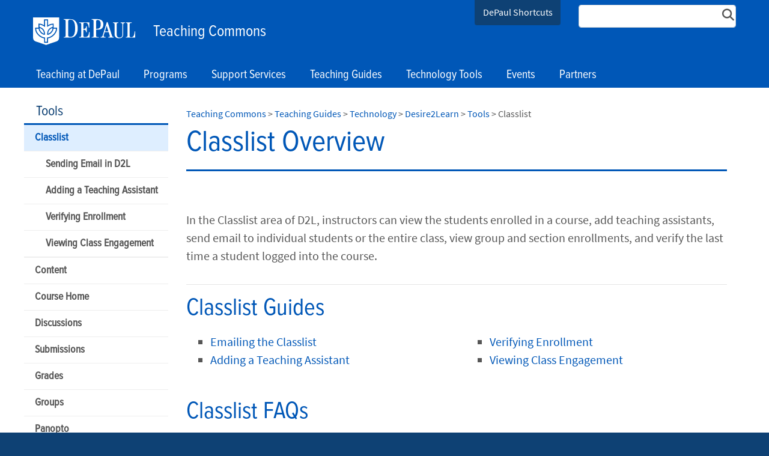

--- FILE ---
content_type: text/html; charset=utf-8
request_url: https://resources.depaul.edu/teaching-commons/teaching-guides/technology/desire2learn/tools/classlist/Pages/default.aspx
body_size: 28840
content:

<!DOCTYPE html>
<html lang="en">
<head><meta http-equiv="X-UA-Compatible" content="IE=edge"/><meta name="Keywords" content="" /><meta name="Description" content="" /><meta http-equiv="X-UA-Compatible" content="IE=9" /><meta name="GENERATOR" content="Microsoft SharePoint" /><meta http-equiv="Content-type" content="text/html; charset=utf-8" /><meta name="viewport" content="width=device-width, initial-scale=1" /><meta name="monitor" content="nagios" /><meta http-equiv="X-UA-Compatible" content="IE=10"/><script type='text/javascript'>var _browserisFlight = true;</script><meta http-equiv="Expires" content="0" /><meta name="msapplication-TileImage" content="/_layouts/15/images/SharePointMetroAppTile.png" /><meta name="msapplication-TileColor" content="#0072C6" /><title>
	Classlist  |  Tools  |  Desire2Learn  |  Technology  |  Teaching Guides  |  Teaching Commons | DePaul University, Chicago
</title>
<!-- Begin Open Graph -->
<!-- End Open Graph -->

<!-- Begin Site Meta -->
<link rel="canonical" href="https://resources.depaul.edu/teaching-commons/teaching-guides/technology/desire2learn/tools/classlist/Pages/default.aspx" />
<!-- End Site Meta -->

    <script type="text/javascript">
        if (window.dpu == undefined) { dpu = { __namespace: true }; }
        function deferjquery(method) {
            if (window.jQuery) { method(); } else { setTimeout(function() { deferjquery(method) }, 50); }
        }        
    </script>
	<script type="text/javascript">// <![CDATA[ 

var g_SPOffSwitches={};
// ]]>
</script>
<script type="text/javascript" src="/_layouts/15/1033/initstrings.js?rev=PwfqGMCAYeGaq4UXoAzNyA%3D%3DTAG0"></script>
<script type="text/javascript" src="/_layouts/15/init.js?rev=%2Be%2Fj2fE5FMW2sWBFY3SBvA%3D%3DTAG0"></script>
<script type="text/javascript" src="/_layouts/15/1033/strings.js?rev=tob137cgLCsvzDNjZIOCNQ%3D%3DTAG0"></script>
<script type="text/javascript" src="/_layouts/15/ie55up.js?rev=nL%2B4cto5FOJKsktz7cg6dg%3D%3DTAG0"></script>
<script type="text/javascript" src="/_layouts/15/du.spresponsiveimagebutton/resimage.js"></script>
<script type="text/javascript" src="/_layouts/15/du.spopengraph/opengraph.js"></script>
<script type="text/javascript" src="/_layouts/15/du.spopengraph/pagemeta.js"></script>
<script type="text/javascript" src="/ScriptResource.axd?d=NJmAwtEo3Ipnlaxl6CMhvv_rYXJz0Y_GjSYevt_T4hCxnXqcZn7P4PnguHwIqYo8esdxaIuXzdp0dAwiNf_ZzN7o-sOmF7bKAWLgagSlnEgkhr20J10Megsu-tqlLSAb8a57xHTnq6kLNjt9mxvgtjWpkV2zIcgeynpeL_t6ZB01&amp;t=5c0e0825"></script>
<script type="text/javascript" src="/_layouts/15/blank.js?rev=jP7n0flWoITkKsuvkOQYfg%3D%3DTAG0"></script>
<script type="text/javascript" src="/ScriptResource.axd?d=dwY9oWetJoJoVpgL6Zq8OIwqs_9QVM0MPw5pj8l37XI6ee2_zcvcMC7Qn0Vujehu6VFlABot2mMrVfgOP5IjhMHnHvcr8-SEJU9DZFo0cMwaj68Oua1OkEF4Pq3PAN93inoWWdgUW1NGltgy3U3kCkiJ5sCMP39kSChUgOoRb4E1&amp;t=5c0e0825"></script>
<script type="text/javascript">RegisterSod("require.js", "\u002f_layouts\u002f15\u002frequire.js?rev=bv3fWJhk0uFGpVwBxnZKNQ\u00253D\u00253DTAG0");</script>
<script type="text/javascript">RegisterSod("sp.res.resx", "\u002f_layouts\u002f15\u002f1033\u002fsp.res.js?rev=FnWveYddVjlqQYS2ZBOOzA\u00253D\u00253DTAG0");</script>
<script type="text/javascript">RegisterSod("sp.runtime.js", "\u002f_layouts\u002f15\u002fsp.runtime.js?rev=Gy\u00252FY\u00252F8R9iRR8gH3eA4Dm3g\u00253D\u00253DTAG0");RegisterSodDep("sp.runtime.js", "sp.res.resx");</script>
<script type="text/javascript">RegisterSod("sp.js", "\u002f_layouts\u002f15\u002fsp.js?rev=ng8BLOvUqLlStFguKkTz\u00252Bg\u00253D\u00253DTAG0");RegisterSodDep("sp.js", "sp.runtime.js");RegisterSodDep("sp.js", "sp.ui.dialog.js");RegisterSodDep("sp.js", "sp.res.resx");</script>
<script type="text/javascript">RegisterSod("sp.init.js", "\u002f_layouts\u002f15\u002fsp.init.js?rev=UI6qO8nw5gAxpBlx\u00252Fq1z7w\u00253D\u00253DTAG0");</script>
<script type="text/javascript">RegisterSod("sp.ui.dialog.js", "\u002f_layouts\u002f15\u002fsp.ui.dialog.js?rev=d11WGPa9DPyA6Te6k9E5PA\u00253D\u00253DTAG0");RegisterSodDep("sp.ui.dialog.js", "sp.init.js");RegisterSodDep("sp.ui.dialog.js", "sp.res.resx");</script>
<script type="text/javascript">RegisterSod("core.js", "\u002f_layouts\u002f15\u002fcore.js?rev=74F6aH9287K5hiLGz3pxCg\u00253D\u00253DTAG0");</script>
<script type="text/javascript">RegisterSod("menu.js", "\u002f_layouts\u002f15\u002fmenu.js?rev=EXb6YElvE2gTrmpY\u00252BnoRxg\u00253D\u00253DTAG0");</script>
<script type="text/javascript">RegisterSod("mQuery.js", "\u002f_layouts\u002f15\u002fmquery.js?rev=BT8W6DXazgf6toO\u00252FstHp8Q\u00253D\u00253DTAG0");</script>
<script type="text/javascript">RegisterSod("callout.js", "\u002f_layouts\u002f15\u002fcallout.js?rev=WJ34peZ7FtzHnos0YyA78g\u00253D\u00253DTAG0");RegisterSodDep("callout.js", "mQuery.js");RegisterSodDep("callout.js", "core.js");</script>
<script type="text/javascript">RegisterSod("sp.core.js", "\u002f_layouts\u002f15\u002fsp.core.js?rev=GH02HeA3b68XjXQNZ0noow\u00253D\u00253DTAG0");RegisterSodDep("sp.core.js", "sp.init.js");RegisterSodDep("sp.core.js", "core.js");</script>
<script type="text/javascript">RegisterSod("clienttemplates.js", "\u002f_layouts\u002f15\u002fclienttemplates.js?rev=LD0wPQ1fouhgXEmYUE1ZGg\u00253D\u00253DTAG0");</script>
<script type="text/javascript">RegisterSod("sharing.js", "\u002f_layouts\u002f15\u002fsharing.js?rev=84PmCTuLEvl5PgmQWA\u00252B8hw\u00253D\u00253DTAG0");RegisterSodDep("sharing.js", "mQuery.js");RegisterSodDep("sharing.js", "clienttemplates.js");RegisterSodDep("sharing.js", "core.js");</script>
<script type="text/javascript">RegisterSod("suitelinks.js", "\u002f_layouts\u002f15\u002fsuitelinks.js?rev=7GTeb5tr6eSTQ67KddddKA\u00253D\u00253DTAG0");RegisterSodDep("suitelinks.js", "core.js");</script>
<script type="text/javascript">RegisterSod("userprofile", "\u002f_layouts\u002f15\u002fsp.userprofiles.js?rev=J0M1pzLkfDXcJflabMvTYA\u00253D\u00253DTAG0");RegisterSodDep("userprofile", "sp.runtime.js");</script>
<script type="text/javascript">RegisterSod("followingcommon.js", "\u002f_layouts\u002f15\u002ffollowingcommon.js?rev=72C43vSpETH7HtI\u00252FjfzL8g\u00253D\u00253DTAG0");RegisterSodDep("followingcommon.js", "sp.js");RegisterSodDep("followingcommon.js", "userprofile");RegisterSodDep("followingcommon.js", "core.js");RegisterSodDep("followingcommon.js", "mQuery.js");</script>
<script type="text/javascript">RegisterSod("profilebrowserscriptres.resx", "\u002f_layouts\u002f15\u002f1033\u002fprofilebrowserscriptres.js?rev=qwf69WaVc1mYlJLXqmZmVA\u00253D\u00253DTAG0");</script>
<script type="text/javascript">RegisterSod("sp.ui.mysitecommon.js", "\u002f_layouts\u002f15\u002fsp.ui.mysitecommon.js?rev=p5SX9hivpo7UL\u00252BZ3IkfD4g\u00253D\u00253DTAG0");RegisterSodDep("sp.ui.mysitecommon.js", "sp.init.js");RegisterSodDep("sp.ui.mysitecommon.js", "sp.runtime.js");RegisterSodDep("sp.ui.mysitecommon.js", "userprofile");RegisterSodDep("sp.ui.mysitecommon.js", "profilebrowserscriptres.resx");</script>
<script type="text/javascript">RegisterSod("inplview", "\u002f_layouts\u002f15\u002finplview.js?rev=e1Wi4IFZKnLpy8AVoxN3jg\u00253D\u00253DTAG0");RegisterSodDep("inplview", "core.js");RegisterSodDep("inplview", "clienttemplates.js");RegisterSodDep("inplview", "sp.js");</script>
<link rel="preload" as="script" href="https://resources.depaul.edu/teaching-commons/_layouts/15/DU.SPBaseLibs/js/jquery.min.js" /><link rel="preload" as="script" href="https://resources.depaul.edu/teaching-commons/_layouts/15/DU.SPBaseLibs/js/bootstrap.min.js" /><link rel="preload" as="style" href="https://resources.depaul.edu/teaching-commons/_layouts/15/DU.SPBaseLibs/css/robotoslab/robotoslab.min.css" /><link rel="preload" as="style" href="https://resources.depaul.edu/teaching-commons/_layouts/15/DU.SPBaseLibs/css/fonts.min.css" /><link rel="preload" as="style" href="https://resources.depaul.edu/teaching-commons/_layouts/15/DU.SPBaseLibs/css/fontawesome/fontawesome-all.min.css" /><link rel="preload" as="style" href="https://resources.depaul.edu/teaching-commons/_layouts/15/DU.SPBaseLibs/css/sourcesanspro/sourcesanspro.min.css" /><link rel="preload" as="style" href="https://resources.depaul.edu/teaching-commons/_layouts/15/DU.SPBaseLibs/css/accessibleMegaMenu/megamenu.min.css" /><link rel="preload" as="style" href="https://resources.depaul.edu/teaching-commons/_layouts/15/DU.SPBaseLibs/css/bootstrap.min.css" /><link rel="preload" as="style" href="https://resources.depaul.edu/teaching-commons/_layouts/15/DU.SPBaseLibs/css/dpu.min.css" /><link rel="preload" as="style" href="https://resources.depaul.edu/teaching-commons/_layouts/15/DU.SPBaseLibs/css/sweetalert2/sweetalert2.min.css" /><link rel="preload" href="https://resources.depaul.edu/teaching-commons/_layouts/15/DU.SPBaseLibs/css/webfonts/6xK3dSBYKcSV-LCoeQqfX1RYOo3qOK7l.woff2" as="font" type="font/woff2" crossorigin="anonymous" /><script type="text/javascript" src="https://resources.depaul.edu/teaching-commons/_layouts/15/DU.SPBaseLibs/js/jquery.min.js"></script><script type="text/javascript" src="https://resources.depaul.edu/teaching-commons/_layouts/15/DU.SPBaseLibs/js/depaul-standard-lib.min.js"></script><script type="text/javascript" src="https://resources.depaul.edu/teaching-commons/_layouts/15/DU.SPBaseLibs/js/jquery-accessibleMegaMenu/jquery-accessibleMegaMenu.min.js"></script><script type="text/javascript" src="https://resources.depaul.edu/teaching-commons/_layouts/15/DU.SPBaseLibs/js/embedly/jquery.embedly.min.js"></script><script type="text/javascript" defer="" src="https://resources.depaul.edu/teaching-commons/_layouts/15/DU.SPBaseLibs/js/depaul-responsive.min.js"></script><script type="text/javascript" defer="" src="https://resources.depaul.edu/teaching-commons/_layouts/15/DU.SPBaseLibs/js/depaul-smartforms-customise.min.js"></script><script type="text/javascript" defer="" src="https://resources.depaul.edu/teaching-commons/_layouts/15/DU.SPBaseLibs/js/depaul-demographics.min.js"></script><script type="text/javascript" src="https://resources.depaul.edu/teaching-commons/_layouts/15/DU.SPBaseLibs/js/popper.min.js"></script><script type="text/javascript" defer="" src="https://resources.depaul.edu/teaching-commons/_layouts/15/DU.SPBaseLibs/js/cm-editor.min.js"></script><script type="text/javascript" src="https://resources.depaul.edu/teaching-commons/_layouts/15/DU.SPBaseLibs/js/bootstrap.min.js"></script><script type="text/javascript" defer="" src="https://resources.depaul.edu/teaching-commons/_layouts/15/DU.SPBaseLibs/js/sweetalert2/sweetalert2.all.min.js"></script><script type="text/javascript" src="https://resources.depaul.edu/teaching-commons/_layouts/15/DU.SPBaseLibs/js/depaul-standard.master.min.js"></script><script type="text/javascript" src="https://resources.depaul.edu/teaching-commons/_layouts/15/DU.SPBaseLibs/js/depaul-sitesearch.min.js"></script><link type="text/css" rel="stylesheet" href="https://resources.depaul.edu/teaching-commons/_layouts/15/DU.SPBaseLibs/css/bugneedsfixing.min.css" /><link type="text/css" rel="stylesheet" href="https://resources.depaul.edu/teaching-commons/_layouts/15/DU.SPBaseLibs/css/robotoslab/robotoslab.min.css" /><link type="text/css" rel="stylesheet" href="https://resources.depaul.edu/teaching-commons/_layouts/15/DU.SPBaseLibs/css/fonts.min.css" /><link type="text/css" rel="stylesheet" href="https://resources.depaul.edu/teaching-commons/_layouts/15/DU.SPBaseLibs/css/fontawesome/fontawesome-all.min.css" /><link type="text/css" rel="stylesheet" href="https://resources.depaul.edu/teaching-commons/_layouts/15/DU.SPBaseLibs/css/sourcesanspro/sourcesanspro.min.css" /><link type="text/css" rel="stylesheet" href="https://resources.depaul.edu/teaching-commons/_layouts/15/DU.SPBaseLibs/css/accessibleMegaMenu/megamenu.min.css" /><link type="text/css" rel="stylesheet" href="https://resources.depaul.edu/teaching-commons/_layouts/15/DU.SPBaseLibs/css/bootstrap.min.css" /><link type="text/css" rel="stylesheet" href="https://resources.depaul.edu/teaching-commons/_layouts/15/DU.SPBaseLibs/css/dpu.min.css" /><link type="text/css" rel="stylesheet" href="https://resources.depaul.edu/teaching-commons/_layouts/15/DU.SPBaseLibs/css/sweetalert2/sweetalert2.min.css" /><link type="text/css" rel="stylesheet" href="https://resources.depaul.edu/teaching-commons/_layouts/15/DU.SPBaseLibs/css/dpu-override.css" /><link type="text/css" rel="stylesheet" href="https://resources.depaul.edu/teaching-commons/_layouts/15/DU.SPBaseLibs/css/themes/dpu-theme-rb.min.css" /><link type="text/xml" rel="alternate" href="/teaching-commons/teaching-guides/technology/desire2learn/tools/classlist/_vti_bin/spsdisco.aspx" />
        
        
    <link rel="" href="https://resources.depaul.edu/teaching-commons/_layouts/DU.SPBaseLibs/Styles/Images/apple-touch-icon.png"/><link rel="shortcut icon" href="/_layouts/15/images/favicon.ico" type="image/vnd.microsoft.icon" id="favicon" />
        
    
    <script type="text/javascript">//<![CDATA[
        var g_pageLoadAnimationParams = { elementSlideIn: "sideNavBox", elementSlideInPhase2: "contentBox" };
        //]]></script>
    <style>                
        body {
            overflow: auto;
        }        
    </style>
    <meta name="google-site-verification" content="mWBkG7w0AJkoX_P46C2E9Kr2i0QSrIlll1usYQrJiNU"/> 
<script>
var dataLayer = window.dataLayer = window.dataLayer || [];
dataLayer.push({
  'siloAccount': 'UA-6380858-9'
});
</script><script>(function(w,d,s,l,i){w[l]=w[l]||[];w[l].push({'gtm.start':
new Date().getTime(),event:'gtm.js'});var f=d.getElementsByTagName(s)[0],
j=d.createElement(s),dl=l!='dataLayer'?'&l='+l:'';j.async=true;j.src=
'//sgtm.depaul.edu/gtm.js?id='+i+dl;f.parentNode.insertBefore(j,f);
})(window,document,'script','dataLayer','GTM-5BRT4J');</script></head>
<body id="ctl00_MasterPageBodyTag" onhashchange="if (typeof(_spBodyOnHashChange) != &#39;undefined&#39;) _spBodyOnHashChange();" class="theme-deep-teal">
    <div id="alert_banner1"></div>
    <div id="alert_banner2"></div>
    <div id="alert_banner3"></div>
    <form method="post" action="./default.aspx" onsubmit="javascript:return WebForm_OnSubmit();" id="aspnetForm">
<div class="aspNetHidden">
<input type="hidden" name="_wpcmWpid" id="_wpcmWpid" value="" />
<input type="hidden" name="wpcmVal" id="wpcmVal" value="" />
<input type="hidden" name="MSOWebPartPage_PostbackSource" id="MSOWebPartPage_PostbackSource" value="" />
<input type="hidden" name="MSOTlPn_SelectedWpId" id="MSOTlPn_SelectedWpId" value="" />
<input type="hidden" name="MSOTlPn_View" id="MSOTlPn_View" value="0" />
<input type="hidden" name="MSOTlPn_ShowSettings" id="MSOTlPn_ShowSettings" value="False" />
<input type="hidden" name="MSOGallery_SelectedLibrary" id="MSOGallery_SelectedLibrary" value="" />
<input type="hidden" name="MSOGallery_FilterString" id="MSOGallery_FilterString" value="" />
<input type="hidden" name="MSOTlPn_Button" id="MSOTlPn_Button" value="none" />
<input type="hidden" name="__EVENTTARGET" id="__EVENTTARGET" value="" />
<input type="hidden" name="__EVENTARGUMENT" id="__EVENTARGUMENT" value="" />
<input type="hidden" name="__REQUESTDIGEST" id="__REQUESTDIGEST" value="noDigest" />
<input type="hidden" name="MSOSPWebPartManager_DisplayModeName" id="MSOSPWebPartManager_DisplayModeName" value="Browse" />
<input type="hidden" name="MSOSPWebPartManager_ExitingDesignMode" id="MSOSPWebPartManager_ExitingDesignMode" value="false" />
<input type="hidden" name="MSOWebPartPage_Shared" id="MSOWebPartPage_Shared" value="" />
<input type="hidden" name="MSOLayout_LayoutChanges" id="MSOLayout_LayoutChanges" value="" />
<input type="hidden" name="MSOLayout_InDesignMode" id="MSOLayout_InDesignMode" value="" />
<input type="hidden" name="_wpSelected" id="_wpSelected" value="" />
<input type="hidden" name="_wzSelected" id="_wzSelected" value="" />
<input type="hidden" name="MSOSPWebPartManager_OldDisplayModeName" id="MSOSPWebPartManager_OldDisplayModeName" value="Browse" />
<input type="hidden" name="MSOSPWebPartManager_StartWebPartEditingName" id="MSOSPWebPartManager_StartWebPartEditingName" value="false" />
<input type="hidden" name="MSOSPWebPartManager_EndWebPartEditing" id="MSOSPWebPartManager_EndWebPartEditing" value="false" />
<input type="hidden" name="__VIEWSTATE" id="__VIEWSTATE" value="erl3ISqq/DrdQsPKgW8C8vz5Blp7pMAYDuYyx7ZXfqkEPozQbB4mc7kqsBxwgqz2pjVA2YcaD/[base64]/kuvcD35rn/1lh7kO1fqJ5Bzlz8b0w6AjPxn18PPWrD28bfN9ls+4Zaxc11/smNgPOPtRkn0QMfqrQr7rTWoJdd3BPFGRFh0OiMxRWsDeEFNbZh+oEIac6Jg8XcfB329nV2i4Tit2NWV2MrpmdBuswjVRIaA9h5qU85Rr7ShgHMi5c452vK9cqzv6ccGUmMki3SHy2SzZdYqYUquCt7peHacBmWAjFCyAMUZaWF380lkOLNe8O1A/mZwEzEuXk+M4B4eA5DPKHTsUb9aXvymS7km/BFExNtsiwvzebH3gEiAL2oXGCHgTzCtiorDbxcEaf6GEfYJxDKJ0tH+XrL4XvuO9jA4X+MJ3cCuSs6+K8/zGzhcXWQOuXbtpyI0DkCZw5JlYKWanH5/ipyc5QfnI9scrbm9RXanuldot67X1lAYOAPdxZ66QxQlOAnuKLtEP+sYHUX1YIl/h3Pm0vbs2LiIxBX1FKTZz9w9CY5yw4DPHvlujIJOsjyWy/qvHobQyMnk+qlKIPdLo2ho6t5LA3GnGKsil3wRzV1Ztj//oa+6VSmtZ3iEbTuq6e3MQJzv5KTgqBz66gW5um30KEqs/AcBgFXd7y1fI8J492CEYzKLqUwjknj8P6eqf3OIGuojIO3F5f36mkcwqSYlfO0nw0hPlYHfsNWQRwnVVoYqd/5+8jCvpt+amJsbfUQbhkvOAqFjkxN3cqrN9S90llZTqhBObe41RdcinWnwmqUBXb+JsvapFG2qIA+aSMrOzWjfsFGqfu5b3phn80GPjbXgtj5i/48JdRxo8YNnHNTdva7SBMZ4T66d+Gjfm7VjSIqmKX7KTWBoLUyrjXq178J0LyG/ZtmOQrgnslQGFS/LXdM082mlDqO8b0rQhbMyhrbcMa9MwxRLjIxGbMJkAJPb36IYGKw6gSNqpdyZqW80onjdr3oOh5cgedP+DNmpFGe0LdSMKfqvEX0whkFlebQuj1npySJ2omSU7IpGtt5nmHkhd7WG0pWu45y81L5qGm5SaBbfn6o/Ear4zOmJNsXnclE4zUVhd7K7z4RmylKHjqUSHNRNZaPLa+kGFn+JMwsC8mlKgnNWVzJ82e0XMsUHg5H8JZ4ZJ8Bd70z0eilrk5BY2zOqNMmdczWfGu736wNhU3F1x5KEbgNe8Q8OnX2EwVcqwx1azpFTC0JUdxo1hPSVtin+eJbest/TL1Doxzp4nB5SZ0jJ2Tp+0otMJ/JVZqtezhX7OtIiLsex7NhV5tnryCLfulM4bGBQjVln9FcnB/CRKoAgitxjAYz+ZKsozEJ6ZrEkGj+HkqmRNYcc1JoSGIEP7Lcje1TkFjRK4a7Ha+8N4WkVVFM5ahae2z7GTOBSt38hkIPXmRj8hYphJoAJpHDZUnCYoXztWCxYwPOs2d+/UK8GZZTCJi56ihx6G26ioxI4rEF1KapHFClS1yIq9Hzf5CzVa1aR2PXtfdl/5HvG1FBUeE+6w/jxTF5eL3B2+bH/WhfTz/xvfwavaxN5AOyFgUU6JNk6W1pZD7IHteDgS+2Havuz+dBAUiub2Q7TD3QYKzRB73XyxRMNmIZ1ZPpd2LHSk3Yaf4OsKpkcyCQfxTJbo8NfWeATdGy4LSoB578Zr5shFwJ6TJp+12r+Ivxe0ahMSKAJJAKlddiFx/dqXL0K/AkoIu6O2tXNRlThves+hP0VG0b44haOulfGLH+Mw/Ab50Httu728dyZzL0L8fmN4sVgd9py6/[base64]/uaWBaQq0R4CglBUW3qL0mHBk2yr1Y3jdb+Pveq9FYEzZZ0HmDj9/cPdwWJLrcliblCcupkpkB7TxQQTOhIdipt5VQ1JpkE9CeVz52FgWvbWcSgWRB+nF4Rt6A/hKVrI0M5f9FOASvYRLKBxoWPsC7P0urGfRxkw5rz4et1IqwnDJFocXVzcpbMl4BJi60mM+6dcgCRpwLbeOIjUyHn/GoAr0TrwLonBsFBu9BW1/GDWUY73vj+e+0TCUg4o1wlh7YvzJv45CgxChZXg72m+IpnDEfSBcTBKEtmCU5fV0zCBDrDKL2Juu8KiER0HTrNa4xV+gB7vME4LFEsOdNM9UVKd/B1TjM+O96qn+PNurgqUeW3GbwxPdpMvnf8nnGgk2TaJ3mYMyEAvxpA/nE3+HQvZ9ORYkxZqZFVJXHEYoGNGerix8GBrJBI6o24HHl2yEaU17BtAawDf5JkH3O5iNm0stkhtU/r3ocem8+3OuulCBHJB35H83O4xCcG0MCgfohzjoUwvkTh/5AA213fBBfoghP5F4QiXKKz5zn+flFGsoLTl+9VzlUzKFMCmWf9BIGa5nuoQa+PSm4qexKA0IWom1oul2CS30X4wn5cv9nWn3YdCyP05ROxmmMkNyolwOxmsIlBt5kQ/egjHRw3dxnnKqxG8iDIbAKVE3WUDlDlacrdoXybqKFADiED7BDJebVIDd4+BY1Vq8MO67iH9xi1kcDOhNHjnTbEcP8RXKrug2wyaGVk745+Hg03W6UVSk482oze6/hgIII9RGsfkENVQjPCWIC0MOtTQPZ0rgEss1fKItoGhMR6HyMrYTlnGmLYT1p5WtJHTiFM8Oy29Q3fcHR4vgy/zqYoidxXuv/nkBCPDRlZRVcbhoYqTt4mwz553JdN47puVKcfsVBCDK/Qvtj5DA1yQZm9OQL/N5axW8oNi0SAOLl0PelTC5aI09adHu4Y+LUqApWXb76v9aQsyOEvM9p1v/WiDKUIIK2MpwGkdI3JIRFxmJ9WvCP7k3K5Ka1a7O1psMr/GgN+bczoeIFVvjRhimgXJBgc8RwEj3iTag6HYpQ2yd4EuDu10qcaH3TnM1fxEsb3BNTaD5IdU8cW2KOzxSqj4uLIujGATnj6ek/Yuy2XTUP0ccHXHOLc8z5u2tVvAYqMr7QDVWLZRHsco5S4PCR49fBm748nGzPH1+2LBM/UirXbd77wTQHk+IxHA1VpvsFrQSlOkaAdcYZm7ZZmGo6SZEZsSmAQ3Q+X8gDoFaNe+otB9tXSesRgz1JHuV9KibwkGZIrU96Ai2PHaPvdrYPlXYRNPXDc6VPG7oNn6OrS/ZX8POk9PZCKyIK5lYNMx20E3lcg7287ubd3bVHpZmI5jyy1zbokORRZnugfTriH29LdoIBZqodG3FDLz5lmQmgxaCZbqltouwet2NkxAItoA77HcAw579NZyzQYsa++hNKb311KA8X9op5H/[base64]/tbjzgGXMcs0M2Hi8l/exxmcwenQdhpY4IBbB++/3xSdlU5MIYKhxlt2vT1Z+DHoHZQ+C/m6sb+fc9OpvQa8Zb/s3VhHdyM7ha8m6ES0X3tt+iT5I2UY9Fqh0xzy86dZtp/mjEsP672vmzOd6CkKIn/kIWQmW5NJgp49JAg8bSr/RpWh+wpCoNiJlsh4x52JG/8YfgMHswezi1XCXZv+S1MPvCsoiQKn0f+oKwRrfsF+AMjFdFdxtr9LF5Vy3+Qt7g4UF/JASEuR71SvWf0VIFKVnnQBwNMuEBJWK3JH3vFDN2+JZbGgPfgYFhTLUORR1gEpl81Wz+tH9N/stO/6vXZFOwDk9cAv9Xgk+qb4kdWJ5FtbobFhe6K8VYOMHI5STlSFpLlV2moQLR10XVDn6dc5CTC+bZoidrsO0Sd++/PZ/0DLozbWJxCl7iyX/s5a/jxLDYnaMoWVG33pFBoapiNDdDLMAolbkNl40DD6WL7ABFvdG7cFGqHgrtegfLsiQs/p+GIBTVvqXZdrh9k4rJbJCUVMsevbhPgz72OlzVe+GFhBhXshglTwfid46xsM7RRCHEtHjYdmozI1RGyFldimFdvG0Pz/KUsYhkEOKNQitd5JxinkxJ3hnMVgPyVWillkKd7fGG1qUb+RFU/K+HTH7YjvVNWzBrPQ7j8/IeGyLmpP76AozsKWFk/7fJlOgm9KUGUkIN21ymAbGBBV5t+Bz/azV9uX4Gx7qqIEuyM2iOc4bKt+OvcaCvH9monzNmrVSLhq3dJJnBZ9uDwBH5y3yu6yzyLtP5kwp6Lj9zPs1YPV5IcIgvqu6uyiDclvxKqDTfFREP3TXobf8mhOHHVudjAw0GSXHQBd4E5v3KQUDuoslRNi21cX/sIEUOBnWM07rFmn7ZaSN5jcMQioHusOL2zKwmAQrhkCJVwEeD6YeOtTNIG3v/e1r6I4cpm6WUlaRjZGXYd7VCrRcEL5/GK0xIE9sNmnNkM9HVU9WeFdRKRh/0T87sLgez1cIJCe72UszSRC+DsPQXJeOPQNAICOSX2w8L/Jrrz+IYIxf+lW4ZPaRlGg9mSAmn6pPIxG4y+lAFHdnfbOLpoLLDoKRkXefLfBmmOTsR3dcNvO8dvkKKRIbkHhM4U1AG36rV10XWpcEftoFGgbVwjTFtS2L5JL3Jz1UfGg8k8gLJehl9t/fkHZ+uuawg1O3kYPQihDXMw7FUsOj4cfItVKJbyZFT9xSkLJOS+nV18XhStAktCmVT/QQPlRwAeZhbm0HG3q+6Cn2lkW2+4KohAcHrlyyR6sPha+79kqUtprYRqpcQm6hvfjZuDIv7aCMhDRDSF4/foXYe2Jj3z9pJoRwuOFVZrQngeRUE3vt4CX9h+SjdZr67E2TSyPTEJ1kebpzdlBYsIb5+4FnLHinDC7RC5It6W200jP9sDyqoJaX5IZ5lv/KIiRSyviygjshFPaqptk/dEvNWz6/VPxNIhDKteDBsE7StWDAaJhCPBWei+2MHE7qmgphAzEf2LPELjJ4mBXRok25GtioxVwrQaK4MCnAXB53q4Yl2O3ecrvwf2E3WuqLlX/b9ul8iXjEThFc+ob5kiag+bPuRorRTwGc+hziffvQSfK7//8PRlDjHPue6BLAFv9eOmXMKdDIUGyx8TdWqsszChUpxBoEDcVbmDtVvTeW6d+MaM0gWkV+11f1nADlM9FEXTe6Gxg82Z5O0Zo/7/kKLUFgJHLTjjwkj+4X4w9lYaLUBGdqjpGL8WdEnXPT3fZbOeXotey1m8F8J2NEG58CzF88nPBqF7HOvJ3Ui1dsOSuu02CHsjnzNxDOygMStyzWmbsd7v2mtDUBAnRvdnNGfoOgKvBP5DE1ROdIrrqMs7tAKuSDdWAYHHc/HxdWV/iyVSsNH5qfZYGWqqBJeIyckC960YUAoyWtXAcYECw2kTqjrexph+tttEajk6ju0g2/5HCvowNGZJiHCkWP+abM93ugCg193GeEiIih9LImULs+ojeAXUoSfkXKqSFW/tQtP9TQzORnk/hLym0GVdmD1GXS5ea1gUp+zM1lluVszmKIAGjPf+RviiAIE2Mpr//JlIOaJOZdXKSoA72i1e1rccip07+PD2GsoDMmR+mVSj6IMpRiR4Y1VWSeSYmUxMnqOTBT6Cwn+CiXg4LmQikzFX5euS7TXy/ZGyPtZIia7FnOj3vek+9b/2vW43PPxKRwqLlyTLBJosPMYFWs+Tw/9ld/stimG/2S3Ki8n0ZnzHkHRUPkTwvMSxZTWhhG9KQa7hBuDT9qtvlNJCsCx+bQW7osfRrSq1DUzx/XutyWuG1+xFo8aABjvX99BK9zyw+C0HtXMU3h/De3Xp2JwhKe8b7vkipxjxiudLr8QhDeS7MdjMs5Rif+rx1OXvQ4LwJmK7AOXvHqGp/[base64]/yOTu20zhtVxkO7eCVdxpVgMsvdv4ZCssKwdAwYLvaUk76edS/6+guN8IG8NxbIsNr18UH2z1D3lSyH3t2mbydjBLbGFEg5JM7kXpABc9HSuxmnnyzap2j+FMOyUuNC6dyn1Dvj+1xv+jlTgjzTAmV30rnhJUrWw2W1jwO89x2X1NKMymExDqQTuLZWECz+5yXB3TulSBOnd00jodNqTOsGDXKuKvts2LuASde0eATkPSquuEQ1/RV95/nabH0Qk6EGuabHFA8ZFeEZ+OIdXXD9jmmEuS0q19RqPdcKmvb0WCxX6UKDiNqnt9UBsyWF+UaGDrG4OgymlJLByDMjwhF3M+JfclxfG72H/IgfQ6/NafYbQtyU17hM+ooFlZhivNZzl+MPsAoUyV7H/eay80F3g97kXlef0mr67HhkqOVT22ztpzwZyGV684gHRjL0PDhWd9djLIDaraGyOj0fREoq9ZeHW9knfzafPbju3JEQHBZTJdRWc4kjDOnf1bV5GdVVEoLa6kUIxl1HwnDXPd4NsOxFgqxbsMcewY8kNqRMD3vfO/7POqA2DxIgr5JX3jKIEGVfHJ6eOlLgLoG/tfffZLePoyLij9BXl6rmHzQn0yLdQ+MS8e3USFttI2NxSKR2m2K6iU7bIm99YoOzDQGB3g1VGbZs=" />
</div>

<script type="text/javascript">
//<![CDATA[
var theForm = document.forms['aspnetForm'];
if (!theForm) {
    theForm = document.aspnetForm;
}
function __doPostBack(eventTarget, eventArgument) {
    if (!theForm.onsubmit || (theForm.onsubmit() != false)) {
        theForm.__EVENTTARGET.value = eventTarget;
        theForm.__EVENTARGUMENT.value = eventArgument;
        theForm.submit();
    }
}
//]]>
</script>


<script src="/WebResource.axd?d=pynGkmcFUV13He1Qd6_TZC7ba2ZAtbxZmPMNxaoqM8st_tqgSVIkcAZfYE8ccwLlHhvx4dFr86TLF8sGQF_zNg2&amp;t=638901356248157332" type="text/javascript"></script>


<script type="text/javascript">
//<![CDATA[
var MSOWebPartPageFormName = 'aspnetForm';
var g_presenceEnabled = false;
var g_wsaEnabled = false;

var g_correlationId = 'a407eea1-8882-8079-53e1-6c74e53d0515';
var g_wsaQoSEnabled = false;
var g_wsaQoSDataPoints = [];
var g_wsaRUMEnabled = false;
var g_wsaLCID = 1033;
var g_wsaListTemplateId = 850;
var g_wsaSiteTemplateId = 'BLANKINTERNET#2';
var _spPageContextInfo={"webServerRelativeUrl":"/teaching-commons/teaching-guides/technology/desire2learn/tools/classlist","webAbsoluteUrl":"https://resources.depaul.edu/teaching-commons/teaching-guides/technology/desire2learn/tools/classlist","viewId":"","listId":"{7a0b9a6a-fa2e-43f3-be59-3b9d7424cf1c}","listPermsMask":{"High":16,"Low":196673},"listUrl":"/teaching-commons/teaching-guides/technology/desire2learn/tools/classlist/Pages","listTitle":"Pages","listBaseTemplate":850,"viewOnlyExperienceEnabled":false,"blockDownloadsExperienceEnabled":false,"idleSessionSignOutEnabled":false,"cdnPrefix":"","siteAbsoluteUrl":"https://resources.depaul.edu/teaching-commons","siteId":"{610f76de-ff51-43e1-a724-dee8f7b632cc}","showNGSCDialogForSyncOnTS":false,"supportPoundStorePath":true,"supportPercentStorePath":true,"siteSubscriptionId":null,"CustomMarkupInCalculatedFieldDisabled":true,"AllowCustomMarkupInCalculatedField":false,"isSPO":false,"farmLabel":null,"serverRequestPath":"/teaching-commons/teaching-guides/technology/desire2learn/tools/classlist/Pages/default.aspx","layoutsUrl":"_layouts/15","webId":"{e41fe3d2-2779-4d67-8579-12e09826bfe6}","webTitle":"Classlist","webTemplate":"53","webTemplateConfiguration":"BLANKINTERNET#2","webDescription":"","tenantAppVersion":"0","isAppWeb":false,"webLogoUrl":"_layouts/15/images/siteicon.png","webLanguage":1033,"currentLanguage":1033,"currentUICultureName":"en-US","currentCultureName":"en-US","currentCultureLCID":1033,"env":null,"nid":0,"fid":0,"serverTime":"2026-01-17T23:32:20.3400165Z","siteClientTag":"5$$16.0.18526.20508","crossDomainPhotosEnabled":false,"openInClient":false,"Has2019Era":true,"webUIVersion":15,"webPermMasks":{"High":16,"Low":196673},"pageListId":"{7a0b9a6a-fa2e-43f3-be59-3b9d7424cf1c}","pageItemId":1,"pagePermsMask":{"High":16,"Low":196673},"pagePersonalizationScope":1,"userEmail":"","userId":0,"userLoginName":null,"userDisplayName":null,"isAnonymousUser":true,"isAnonymousGuestUser":false,"isEmailAuthenticationGuestUser":false,"isExternalGuestUser":false,"sideBysideToken":"","systemUserKey":null,"alertsEnabled":false,"siteServerRelativeUrl":"/teaching-commons","allowSilverlightPrompt":"True","themeCacheToken":"/teaching-commons/teaching-guides/technology/desire2learn/tools/classlist::3:","themedCssFolderUrl":null,"themedImageFileNames":null,"modernThemingEnabled":true,"isSiteAdmin":false,"ExpFeatures":[480216468,1884350801,1158731092,62197791,538521105,335811073,4194306,34614301,268500996,-1946025984,28445328,-2147475455,134291456,65544,288,950272,1282,808326148,134217873,0,0,-1073217536,545285252,18350656,-467402752,6291457,-2147483644,1074794496,-1728053184,1845537108,622628,4102,0,0,0,0,0,0,0,0,0,0,0,0,0,0,0],"IsHybridEnabled":false,"SPOnPremFlights":[1615140,1554278,1536594,1451530,1266854,1263396,1245315,1242554,1241972,1232868,1227765,1225014,1220075,1218539,1175952,1174945,1165662,1159162,1149960,1149522,1113916,1111397,1101858,1099085,1086764,1080816,1079075,1078153,1075954,1073830,1073759,95255,1062921,1055593,1052809,1043614,1041859,1040063,1039112,1036486,1035189,1033993,1030381,1030382,1030364,1030362,1029854,1029586,1029565,1029556,1029555,1028671,1025113,1021288,1021275,1021274,1021272,1020637,1020043,1018275,1018016,1012433,1011886,1010592,1009740,1009585,1008744,1007603,1004459,1003886,1002806,1001164,116041,114176,114166,112973,108499,108186,107054,100994,100425,99885,99722,96075,94920],"InternalValidAuthorities":["music.depaul.edu","spappsrvprd03","scps.depaul.edu","theatre.depaul.edu","communication.depaul.edu","csh.depaul.edu","las.depaul.edu","education.depaul.edu","resources.depaul.edu","library.depaul.edu","www.depaul.edu","teams.depaul.edu","offices.depaul.edu","mysite.depaul.edu","business.depaul.edu","academics.depaul.edu","law.depaul.edu"],"CorrelationId":"a407eea1-8882-8079-53e1-6c74e53d0515","hasManageWebPermissions":false,"isNoScriptEnabled":false,"groupId":null,"groupHasHomepage":true,"groupHasQuickLaunchConversationsLink":false,"departmentId":null,"hubSiteId":null,"hasPendingWebTemplateExtension":false,"isHubSite":false,"isWebWelcomePage":true,"siteClassification":"","hideSyncButtonOnODB":false,"showNGSCDialogForSyncOnODB":false,"sitePagesEnabled":false,"sitePagesFeatureVersion":0,"suiteNavInfo":{"suiteBarBackground":null,"suiteBarText":null,"suiteNavAccentColor":null,"suiteNavAllowCustom":false,"suiteNavAllowOverwrite":false,"suiteNavBrandingLogoNavigationUrl":null,"suiteNavBrandingLogoTitle":null,"suiteNavBrandingLogoUrl":null,"suiteNavBrandingText":null},"DesignPackageId":"00000000-0000-0000-0000-000000000000","groupType":null,"groupColor":"#188387","siteColor":"#188387","headerEmphasis":0,"navigationInfo":null,"guestsEnabled":false,"MenuData":{"SignInUrl":"/teaching-commons/teaching-guides/technology/desire2learn/tools/classlist/_layouts/15/Authenticate.aspx?Source=%2Fteaching%2Dcommons%2Fteaching%2Dguides%2Ftechnology%2Fdesire2learn%2Ftools%2Fclasslist%2FPages%2Fdefault%2Easpx"},"RecycleBinItemCount":-1,"PublishingFeatureOn":true,"PreviewFeaturesEnabled":false,"disableAppViews":false,"disableFlows":false,"serverRedirectedUrl":null,"formDigestValue":"0xC1335BB15A895DDED8708A70AAB8A76F2A364737EF46755B4AA1887EF5CE007DEE17A871CA85506EA203E9541700135DB0AADCC8B0E132100320AB4106D2BB31,17 Jan 2026 23:32:20 -0000","maximumFileSize":15360,"formDigestTimeoutSeconds":28800,"canUserCreateMicrosoftForm":false,"canUserCreateVisioDrawing":true,"readOnlyState":null,"isTenantDevSite":false,"preferUserTimeZone":false,"userTimeZoneData":null,"userTime24":false,"userFirstDayOfWeek":null,"webTimeZoneData":null,"webTime24":false,"webFirstDayOfWeek":null,"isSelfServiceSiteCreationEnabled":null,"alternateWebAppHost":"","aadTenantId":"","aadUserId":"","aadInstanceUrl":"","msGraphEndpointUrl":"https://","allowInfectedDownload":true};_spPageContextInfo.updateFormDigestPageLoaded=new Date();_spPageContextInfo.clientServerTimeDelta=new Date(_spPageContextInfo.serverTime)-new Date();if(typeof(define)=='function'){define('SPPageContextInfo',[],function(){return _spPageContextInfo;});}var L_Menu_BaseUrl="/teaching-commons/teaching-guides/technology/desire2learn/tools/classlist";
var L_Menu_LCID="1033";
var L_Menu_SiteTheme="null";
document.onreadystatechange=fnRemoveAllStatus; function fnRemoveAllStatus(){removeAllStatus(true)};Flighting.ExpFeatures = [480216468,1884350801,1158731092,62197791,538521105,335811073,4194306,34614301,268500996,-1946025984,28445328,-2147475455,134291456,65544,288,950272,1282,808326148,134217873,0,0,-1073217536,545285252,18350656,-467402752,6291457,-2147483644,1074794496,-1728053184,1845537108,622628,4102,0,0,0,0,0,0,0,0,0,0,0,0,0,0,0]; (function()
{
    if(typeof(window.SP) == "undefined") window.SP = {};
    if(typeof(window.SP.YammerSwitch) == "undefined") window.SP.YammerSwitch = {};

    var ysObj = window.SP.YammerSwitch;
    ysObj.IsEnabled = false;
    ysObj.TargetYammerHostName = "www.yammer.com";
} )(); var _spWebPartComponents = new Object();//]]>
</script>

<script src="/_layouts/15/blank.js?rev=jP7n0flWoITkKsuvkOQYfg%3D%3DTAG0" type="text/javascript"></script>
<script type="text/javascript">
//<![CDATA[
(function(){

        if (typeof(_spBodyOnLoadFunctions) === 'undefined' || _spBodyOnLoadFunctions === null) {
            return;
        }
        _spBodyOnLoadFunctions.push(function() {
            SP.SOD.executeFunc('core.js', 'FollowingCallout', function() { FollowingCallout(); });
        });
    })();(function(){

        if (typeof(_spBodyOnLoadFunctions) === 'undefined' || _spBodyOnLoadFunctions === null) {
            return;
        }
        _spBodyOnLoadFunctions.push(function() {
            SP.SOD.executeFunc('core.js', 'FollowingDocument', function() { FollowingDocument(); });
        });
    })();if (typeof(DeferWebFormInitCallback) == 'function') DeferWebFormInitCallback();function WebForm_OnSubmit() {
UpdateFormDigest('\u002fteaching-commons\u002fteaching-guides\u002ftechnology\u002fdesire2learn\u002ftools\u002fclasslist', 23040000);if (typeof(_spFormOnSubmitWrapper) != 'undefined') {return _spFormOnSubmitWrapper();} else {return true;};
return true;
}
//]]>
</script>

<div class="aspNetHidden">

	<input type="hidden" name="__VIEWSTATEGENERATOR" id="__VIEWSTATEGENERATOR" value="B18252AA" />
</div>
        
        
        <noscript><div class='noindex'>You may be trying to access this site from a secured browser on the server. Please enable scripts and reload this page.</div></noscript>
        
        <script type="text/javascript">//<![CDATA[ var submitHook = function () { return false; }; theForm._spOldSubmit = theForm.submit; theForm.submit = function () { if (!submitHook()) { this._spOldSubmit(); } };
        //]]></script>
        
            <script type="text/javascript">
            // var Sys = {};
            // Sys.WebForms = {};
            // Sys.WebForms.PageRequestManager = {};
			// Sys.WebForms.PageRequestManager._initialize = function () { };
			//	Sys.WebForms.PageRequestManager.getInstance = (function () {
			//		Sys.WebForms.PageRequestManager.getInstance.get_isInAsyncPostBack = function() { return false };
			//		Sys.WebForms.PageRequestManager.getInstance.add_beginRequest = function () { };
			//		Sys.WebForms.PageRequestManager.getInstance.add_pageLoaded = function () { };
			//		return Sys.WebForms.PageRequestManager.getInstance;
			//	});
            // var _spBodyOnLoadFunctionNames = [];
            // var removeAllStatus = function () { };
            // var WPSC = {};
            // WPSC.Init = function () { };
            // WPSC.WebPartPage = {};
            // WPSC.WebPartPage.Parts = {};
            // WPSC.WebPartPage.Parts.Register = function () { };
            </script>
                
                
        <script type="text/javascript">
//<![CDATA[
Sys.WebForms.PageRequestManager._initialize('ctl00$ScriptManager', 'aspnetForm', [], [], [], 90, 'ctl00');
//]]>
</script>

        <span id="DeltaDelegateControls">
            
            
        </span>
        <div id="TurnOnAccessibility" style="display: none" class="s4-notdlg noindex">
            <a id="linkTurnOnAcc" data-accessibility-nocheck="true" href="#" class="ms-TurnOnAcc" onclick="SetIsAccessibilityFeatureEnabled(true);UpdateAccessibilityUI();document.getElementById('linkTurnOffAcc').focus();return false;">
                Turn on more accessible mode
            </a>
        </div>
        <div id="TurnOffAccessibility" style="display: none" class="s4-notdlg noindex">
            <a id="linkTurnOffAcc" data-accessibility-nocheck="true" href="#" class="ms-TurnOffAcc" onclick="SetIsAccessibilityFeatureEnabled(false);UpdateAccessibilityUI();document.getElementById('linkTurnOnAcc').focus();return false;">
                Turn off more accessible mode
            </a>
        </div>
        <div class="s4-notdlg s4-skipribbonshortcut noindex">
            <a href="javascript:;" data-accessibility-nocheck="true" onclick="document.getElementById(&#39;startNavigation&#39;).focus();" class="ms-SkiptoNavigation" accesskey="Y">
                Skip Ribbon Commands
            </a>
        </div>
        <div class="s4-notdlg noindex">
            <a href="javascript:;" data-accessibility-nocheck="true" onclick="document.getElementById(&#39;mainContent&#39;).focus();" class="ms-SkiptoMainContent" accesskey="X">
                Skip to main content
            </a>
        </div>
        <div id="TurnOffAnimation" style="display: none;" class="s4-notdlg noindex">
            <a id="linkTurnOffAnimation" data-accessibility-nocheck="true" href="#" class="ms-accessible ms-acc-button" onclick="ToggleAnimationStatus();return false;">
                Turn off Animations
            </a>
        </div>
        <div id="TurnOnAnimation" style="display: none;" class="s4-notdlg noindex">
            <a id="linkTurnOnAnimation" data-accessibility-nocheck="true" href="#" class="ms-accessible ms-acc-button" onclick="ToggleAnimationStatus();return false;">
                Turn on Animations
            </a>
        </div>
        <a id="HiddenAnchor" href="javascript:;" style="display: none;"></a>
        <div id="ms-hcTest">
        </div>
        <!-- BEGIN RIBBON -->
        
        <div id="s4-workspace" class="ms-core-overlay">
            <div id="s4-bodyContainer">

                <div class="container-fluid collapse" id="depaulShortcuts">
                    <div class="row dpu-shortcuts-drawer">
                        <div class='col-sm-3 col-xs-12'><p>Academic Resources</p><ul class='list-unstyled'><li><a data-area="shortcuts"  href='https://academics.depaul.edu/calendar/Pages/default.aspx'>Academic Calendar</a></li><li><a data-area="shortcuts"  href='https://catalog.depaul.edu/'>Academic Catalog</a></li><li><a data-area="shortcuts"  href='https://resources.depaul.edu/student-success/Pages/default.aspx'>Academic Success</a></li><li><a data-area="shortcuts"  href=' https://bluemail.depaul.edu'>BlueM@il (Email)</a></li><li><a data-area="shortcuts"  href='https://campusconnect.depaul.edu/'>Campus Connect</a></li><li><a data-area="shortcuts"  href='https://d2l.depaul.edu/'>Desire2Learn (D2L)</a></li><li><a data-area="shortcuts"  href='https://library.depaul.edu/Pages/default.aspx'>Library</a></li><li><a data-area="shortcuts"  href='https://offices.depaul.edu/depaul-central/Pages/default.aspx'>OneDePaul</a></li></ul></div><div class='col-sm-3 col-xs-12'><p>Campus Resources</p><ul class='list-unstyled'><li><a data-area="shortcuts"  href='https://offices.depaul.edu/public-safety/Pages/default.aspx'>Campus Security</a></li><li><a data-area="shortcuts"  href='https://depaul.bncollege.com/'>Bookstore</a></li><li><a data-area="shortcuts"  href='https://resources.depaul.edu/campus-maps/Pages/default.aspx'>Campus Maps</a></li><li><a data-area="shortcuts"  href='https://events.depaul.edu/'>Events</a></li></ul></div><div class='col-sm-3 col-xs-12'><p>University Resources</p><ul class='list-unstyled'><li><a data-area="shortcuts"  href='https://ekze.fa.us2.oraclecloud.com/hcmUI/faces/FndOverview?fnd=%3B%3B%3B%3Bfalse%3B256%3B%3B%3B&fndGlobalItemNodeId=PER_HCMPEOPLETOP_FUSE_DIRECTORY'>Directory</a></li><li><a data-area="shortcuts"  href='http://www.depaulbluedemons.com/'>Athletics</a></li><li><a data-area="shortcuts"  href='https://www.depaul.edu/Pages/employment-at-depaul.aspx'>Employment</a></li><li><a data-area="shortcuts"  href='https://www.depaul.edu/utilities/Pages/a-z-websites.aspx'>Sites A-Z</a></li><li><a data-area="shortcuts"  href='https://depaul.service-now.com/sp'>Technology Help Desk</a></li></ul></div><div class='col-sm-3 col-xs-12'><p>Information For</p><ul class='list-unstyled'><li><a data-area="shortcuts"  href='https://alumni.depaul.edu/'>Alumni &amp; Friends</a></li><li><a data-area="shortcuts"  href='https://www.depaul.edu/Pages/students.aspx'>Current Students</a></li><li><a data-area="shortcuts"  href='https://www.depaul.edu/Pages/faculty.aspx'>Faculty &amp; Staff</a></li></ul></div>
                    </div>
                </div>
                <div class="container-fluid masthead">
                    <div class="row">
                        <div class="col-7 mt-xs-1 mt-sm-4">
                            <a class="logo-long d-none d-md-block" href="https://www.depaul.edu/" target="_blank" data-area="masthead" style="float: left;">DePaul University</a><a class="logo-short d-xs-block d-md-none" href="https://www.depaul.edu/" target="_blank" data-area="masthead" style="float: left;">DePaul University</a><a class="d-none d-md-block site-title-long" href="/teaching-commons/" data-area="masthead">Teaching Commons</a><a class="d-xs-block d-md-none site-title-short" href="/teaching-commons/" data-area="masthead">Teaching Commons</a><br/>
                        </div>
                        <div class="col-5 hide-sm">
                            <div class="row">
                                <div class="col-5">
                                    <div class="pt-2 dpu-shortcuts float-right d-none d-md-block" tabindex="0">
                                        <a data-area="masthead" data-toggle="collapse" class="dpu-shortcuts nav-link" data-target="#depaulShortcuts" tabindex="0" href="#depaulShortcuts">DePaul Shortcuts</a>
                                    </div>
                                </div>
                                <div class="col-7">
                                    <div id="AjaxDelta1" class="pt-2 d-none d-md-block">
                                        <input aria-label="Search Site" type="text" class="form-control" id="search_input" onkeypress="javascript:SiteSearch.KeyPress('search_input',event);">
                                        <a href="javascript:SiteSearch.Search('search_input');"><i style="position: absolute; right: 18px; top: 15px; z-index: 1;" class="fa fa-search" aria-hidden="true"><span class="fa-sr-only">Submit Search</span></i></a>
                                    </div>
                                </div>
                            </div>                           
                        </div>
                    </div>
                    <div class="row">
                        <div class="col-9 d-md-none" style="padding: 0;">
                            <input class="mt-2 mb-2 form-control slide-search-box" aria-label="Search Site" type="text" id="search_slide_input" onkeypress="javascript:SiteSearch.KeyPress('search_slide_input',event);">
                            <a href="javascript:SiteSearch.Search('search_slide_input');"><i class="fa fa-search slide-search-icon" style="position: absolute; right: 12px; top: 18px;" aria-hidden="true"><span class="fa-sr-only">Submit Search</span></i></a>
                        </div>
                        <div class="col-3" style="padding: 0;">
                            <a class="btn btn-secondary d-xs-block d-md-none float-left slide-button float-right hamburger-toggle" data-toggle="slide-collapse" data-target="#navbarCollapse" aria-controls="navbarCollapse" aria-expanded="false" aria-label="Toggle navigation">
                                <i class="fas fa-bars"></i>
                            </a>
                        </div>
                        <div class="col-12">
                            <div class="collapse navbar-collapse " id="navbarCollapse" style="display: none;">
                                <div class="slide-content">
                                    <div id="localmenu">
                                        <h4 class='pl-2' ><a href='/teaching-commons/teaching-guides/technology/desire2learn/tools/Pages/default.aspx'>Tools</a></h4>

<ul class="list-unstyled nav-secondary nopadding-top"><li class='nav-item active'><a  class='nav-link'  data-area='secondary-nav' href='/teaching-commons/teaching-guides/technology/desire2learn/tools/classlist/Pages/default.aspx'>Classlist</a>
<ul class='level-2 list-unstyled'><li class='nav-item'><a  class='nav-link'  data-area='secondary-nav' href='/teaching-commons/teaching-guides/technology/desire2learn/tools/classlist/Pages/email-classlist.aspx'>Sending Email in D2L</a></li><li class='nav-item'><a  class='nav-link'  data-area='secondary-nav' href='/teaching-commons/teaching-guides/technology/desire2learn/tools/classlist/Pages/add-teaching-assistant.aspx'>Adding a Teaching Assistant</a></li><li class='nav-item'><a  class='nav-link'  data-area='secondary-nav' href='/teaching-commons/teaching-guides/technology/desire2learn/tools/classlist/Pages/Verifying-Enrollment.aspx'>Verifying Enrollment</a></li><li class='nav-item'><a  class='nav-link'  data-area='secondary-nav' href='/teaching-commons/teaching-guides/technology/desire2learn/tools/classlist/Pages/class-engagement.aspx'>Viewing Class Engagement</a></li></ul></li><li class='nav-item'><a  class='nav-link'  data-area='secondary-nav' href='/teaching-commons/teaching-guides/technology/desire2learn/tools/content/Pages/default.aspx'>Content</a></li><li class='nav-item'><a  class='nav-link'  data-area='secondary-nav' href='/teaching-commons/teaching-guides/technology/desire2learn/tools/course-home/Pages/default.aspx'>Course Home</a></li><li class='nav-item'><a  class='nav-link'  data-area='secondary-nav' href='/teaching-commons/teaching-guides/technology/desire2learn/tools/discussions/Pages/default.aspx'>Discussions</a></li><li class='nav-item'><a  class='nav-link'  data-area='secondary-nav' href='/teaching-commons/teaching-guides/technology/desire2learn/tools/dropbox/Pages/default.aspx'>Submissions</a></li><li class='nav-item'><a  class='nav-link'  data-area='secondary-nav' href='/teaching-commons/teaching-guides/technology/desire2learn/tools/grades/Pages/default.aspx'>Grades</a></li><li class='nav-item'><a  class='nav-link'  data-area='secondary-nav' href='/teaching-commons/teaching-guides/technology/desire2learn/tools/groups/Pages/default.aspx'>Groups</a></li><li class='nav-item'><a  class='nav-link'  data-area='secondary-nav' href='/teaching-commons/teaching-guides/technology/desire2learn/tools/panopto/Pages/default.aspx'>Panopto</a></li><li class='nav-item'><a  class='nav-link'  data-area='secondary-nav' href='/teaching-commons/teaching-guides/technology/desire2learn/tools/quizzes/Pages/default.aspx'>Quizzes</a></li><li class='nav-item'><a  class='nav-link'  data-area='secondary-nav' href='/teaching-commons/teaching-guides/technology/desire2learn/tools/voice-thread/Pages/default.aspx'>VoiceThread</a></li><li class='nav-item'><a  class='nav-link'  data-area='secondary-nav' href='/teaching-commons/teaching-guides/technology/desire2learn/tools/more-tools/Pages/default.aspx'>More Tools</a></li></ul>                                
                                    </div>
                                    <div id="sitemenu">                                        
                                        
<ul class="navbar-nav mr-auto"><li class='nav-item'><a  data-area='global-nav' href='/teaching-commons/teaching/Pages/default.aspx'>Teaching at DePaul</a></li><li class='nav-item'><a  data-area='global-nav' href='/teaching-commons/programs/Pages/default.aspx'>Programs</a></li><li class='nav-item'><a  data-area='global-nav' href='/teaching-commons/support-services/Pages/default.aspx'>Support Services</a></li>
<li><a  data-area='global-nav' href='/teaching-commons/teaching-guides/Pages/default.aspx'>Teaching Guides</a></li><li class='nav-item'><a  data-area='global-nav' href='/teaching-commons/teaching-guides/technology/Pages/default.aspx'>Technology Tools</a></li><li class='nav-item'><a  data-area='global-nav' href='/teaching-commons/events/Pages/default.aspx'>Events</a></li><li class='nav-item'><a  data-area='global-nav' href='/teaching-commons/partners/Pages/default.aspx'>Partners</a></li></ul>
                                    </div>
                                    <a role="tab" href="#dpushortcuts" data-toggle="collapse">DePaul Shortcuts</a>
                                    <div role="tabpanel" class="collapse" id="dpushortcuts">
                                        <p>Academic Resources</p><ul class='list-unstyled'><li><a data-area="shortcuts"  href='https://academics.depaul.edu/calendar/Pages/default.aspx'>Academic Calendar</a></li><li><a data-area="shortcuts"  href='https://catalog.depaul.edu/'>Academic Catalog</a></li><li><a data-area="shortcuts"  href='https://resources.depaul.edu/student-success/Pages/default.aspx'>Academic Success</a></li><li><a data-area="shortcuts"  href=' https://bluemail.depaul.edu'>BlueM@il (Email)</a></li><li><a data-area="shortcuts"  href='https://campusconnect.depaul.edu/'>Campus Connect</a></li><li><a data-area="shortcuts"  href='https://d2l.depaul.edu/'>Desire2Learn (D2L)</a></li><li><a data-area="shortcuts"  href='https://library.depaul.edu/Pages/default.aspx'>Library</a></li><li><a data-area="shortcuts"  href='https://offices.depaul.edu/depaul-central/Pages/default.aspx'>OneDePaul</a></li></ul><p>Campus Resources</p><ul class='list-unstyled'><li><a data-area="shortcuts"  href='https://offices.depaul.edu/public-safety/Pages/default.aspx'>Campus Security</a></li><li><a data-area="shortcuts"  href='https://depaul.bncollege.com/'>Bookstore</a></li><li><a data-area="shortcuts"  href='https://resources.depaul.edu/campus-maps/Pages/default.aspx'>Campus Maps</a></li><li><a data-area="shortcuts"  href='https://events.depaul.edu/'>Events</a></li></ul><p>University Resources</p><ul class='list-unstyled'><li><a data-area="shortcuts"  href='https://ekze.fa.us2.oraclecloud.com/hcmUI/faces/FndOverview?fnd=%3B%3B%3B%3Bfalse%3B256%3B%3B%3B&fndGlobalItemNodeId=PER_HCMPEOPLETOP_FUSE_DIRECTORY'>Directory</a></li><li><a data-area="shortcuts"  href='http://www.depaulbluedemons.com/'>Athletics</a></li><li><a data-area="shortcuts"  href='https://www.depaul.edu/Pages/employment-at-depaul.aspx'>Employment</a></li><li><a data-area="shortcuts"  href='https://www.depaul.edu/utilities/Pages/a-z-websites.aspx'>Sites A-Z</a></li><li><a data-area="shortcuts"  href='https://depaul.service-now.com/sp'>Technology Help Desk</a></li></ul><p>Information For</p><ul class='list-unstyled'><li><a data-area="shortcuts"  href='https://alumni.depaul.edu/'>Alumni &amp; Friends</a></li><li><a data-area="shortcuts"  href='https://www.depaul.edu/Pages/students.aspx'>Current Students</a></li><li><a data-area="shortcuts"  href='https://www.depaul.edu/Pages/faculty.aspx'>Faculty &amp; Staff</a></li></ul>
                                    </div>        
                                    <div id="dpucta">
                                        
                                    </div> 
                                    
                                </div>
                            </div>
                        </div>
                    </div>
                </div>
                <div style="width: 100%; position: relative;">
                    <nav id="ga-global">
                        
<ul class="accessible-megamenu nav-primary d-none d-md-block"><li class='accessible-megamenu-top-nav-item'><a  data-area='global-nav' href='/teaching-commons/teaching/Pages/default.aspx'>Teaching at DePaul</a>
<div class='accessible-megamenu-panel'><ul class='accessible-megamenu-panel-group'><li><a  data-area='global-nav' href='/teaching-commons/teaching/Pages/new-to-depaul.aspx'>New to DePaul</a></li><li><a  data-area='global-nav' href='/teaching-commons/teaching/Pages/adapting-for-student-success.aspx'>Adapting for Student Success</a></li><li><a  data-area='global-nav' href='/teaching-commons/teaching/Pages/online-teaching-evaluations.aspx'>Online Teaching Evaluations</a></li><li><a  data-area='global-nav' href='/teaching-commons/teaching/academic-integrity/Pages/default.aspx'>Academic Integrity</a></li><li><a  data-area='global-nav' href='/teaching-commons/teaching/Pages/onedepaul.aspx'>OneDePaul</a></li><li><a  data-area='global-nav' href='/teaching-commons/teaching/Pages/grants.aspx'>Internal Grants</a></li><li><a  data-area='global-nav' href='/teaching-commons/teaching/depaul-students/Pages/default.aspx'>DePaul Students</a></li></ul></div></li><li class='accessible-megamenu-top-nav-item'><a  data-area='global-nav' href='/teaching-commons/programs/Pages/default.aspx'>Programs</a>
<div class='accessible-megamenu-panel'><ul class='accessible-megamenu-panel-group'><li><a  data-area='global-nav' href='/teaching-commons/programs/teaching-and-learning-certificate-program/Pages/default.aspx'>Teaching and Learning Certificate Program</a></li><li><a  data-area='global-nav' href='/teaching-commons/programs/global-learning/Pages/default.aspx'>Global Learning Experience</a></li><li><a  data-area='global-nav' href='/teaching-commons/programs/online-teaching/Pages/default.aspx'>DePaul Online Teaching Series</a></li><li><a  data-area='global-nav' href='/teaching-commons/programs/Pages/build-certificate-program.aspx'>BUILD Diversity Certificate</a></li><li><a  data-area='global-nav' href='/teaching-commons/programs/Pages/community-based-service-learning.aspx'>Community-based Service Learning</a></li><li><a  data-area='global-nav' href='/teaching-commons/programs/Pages/faculty-learning-communities.aspx'>Faculty Learning Communities</a></li><li><a  data-area='global-nav' href='/teaching-commons/programs/Pages/flex-training.aspx'>Flex Instruction Training</a></li><li><a  data-area='global-nav' href='/teaching-commons/programs/Pages/diversity-and-inclusion-initiative-grants-inclusive-and-accessible-course-design.aspx'>Universal Design for Learning: Inclusive and Accessible Course Design</a></li><li><a  data-area='global-nav' href='/teaching-commons/programs/Pages/ai-program.aspx'>Teaching and Learning with Generative AI</a></li></ul></div></li><li class='accessible-megamenu-top-nav-item'><a  data-area='global-nav' href='/teaching-commons/support-services/Pages/default.aspx'>Support Services</a></li><li class='accessible-megamenu-top-nav-item'><a  data-area='global-nav' href='/teaching-commons/teaching-guides/Pages/default.aspx'>Teaching Guides</a>
<div class='accessible-megamenu-panel'><ul class='accessible-megamenu-panel-group'><li><a  data-area='global-nav' href='/teaching-commons/teaching-guides/how-students-learn/Pages/default.aspx'>How Students Learn</a></li><li><a  data-area='global-nav' href='/teaching-commons/teaching-guides/course-design/Pages/default.aspx'>Course Design</a></li><li><a  data-area='global-nav' href='/teaching-commons/teaching-guides/instructional-methods/Pages/default.aspx'>Instructional Methods</a></li><li><a  data-area='global-nav' href='/teaching-commons/teaching-guides/assignment-design/Pages/default.aspx'>Assignment Design</a></li><li><a  data-area='global-nav' href='/teaching-commons/teaching-guides/feedback-grading/Pages/default.aspx'>Feedback &amp; Grading</a></li><li><a  data-area='global-nav' href='/teaching-commons/teaching-guides/learning-activities/Pages/default.aspx'>Learning Activities</a></li><li><a  data-area='global-nav' href='/teaching-commons/teaching-guides/flex-teaching/Pages/default.aspx'>Flex Teaching</a></li><li><a  data-area='global-nav' href='/teaching-commons/teaching-guides/Pages/online-teaching.aspx'>Online Teaching</a></li>
<li><a  data-area='global-nav' href='/teaching-commons/teaching-guides/technology/Pages/default.aspx'>Technology</a></li><li><a  data-area='global-nav' href='/teaching-commons/teaching-guides/scholarship/Pages/default.aspx'>Scholarship of Teaching and Learning</a></li><li><a  data-area='global-nav' href='/teaching-commons/teaching-guides/reflective-practice/Pages/default.aspx'>Reflective Practice</a></li><li><a  data-area='global-nav' href='/teaching-commons/teaching-guides/inclusive-teaching/Pages/default.aspx'>Inclusive Teaching</a></li></ul></div></li><li class='accessible-megamenu-top-nav-item'><a  data-area='global-nav' href='/teaching-commons/teaching-guides/technology/Pages/default.aspx'>Technology Tools</a></li><li class='accessible-megamenu-top-nav-item'><a  data-area='global-nav' href='/teaching-commons/events/Pages/default.aspx'>Events</a>
<div class='accessible-megamenu-panel'><ul class='accessible-megamenu-panel-group'><li><a  data-area='global-nav' href='/teaching-commons/events/fall-forum/Pages/default.aspx'>Fall Forum on Teaching &amp; Learning</a></li><li><a  data-area='global-nav' href='/teaching-commons/events/teaching-learning-conference/Pages/default.aspx'>Teaching &amp; Learning Conference</a></li><li><a  data-area='global-nav' href='/teaching-commons/events/Pages/workshops-webinars.aspx'>Webinars &amp; Workshops</a></li></ul></div></li><li class='accessible-megamenu-top-nav-item'><a  data-area='global-nav' href='/teaching-commons/partners/Pages/default.aspx'>Partners</a>
<div class='accessible-megamenu-panel'><ul class='accessible-megamenu-panel-group'><li><a  data-area='global-nav' href='/teaching-commons/partners/Pages/center-teaching-learning.aspx'>Center for Teaching &amp; Learning</a></li><li><a  data-area='global-nav' href='/teaching-commons/partners/Pages/university-center-writing-based-learning.aspx'>University Center for Writing-based Learning</a></li><li><a  data-area='global-nav' href='/teaching-commons/partners/Pages/library.aspx'>University Library</a></li><li><a  data-area='global-nav' href='/teaching-commons/partners/Pages/center-for-students-with-disabilities.aspx'>Center for Students with Disabilities</a></li><li><a  data-area='global-nav' href='/teaching-commons/partners/Pages/media-production-training.aspx'>Information Services</a></li><li><a  data-area='global-nav' href='/teaching-commons/partners/Pages/steans-center.aspx'>Steans Center</a></li><li><a  data-area='global-nav' href='/teaching-commons/partners/Pages/liberal-studies.aspx'>Liberal Studies</a></li><li><a  data-area='global-nav' href='/teaching-commons/partners/Pages/career-center.aspx'>Career Center</a></li><li><a  data-area='global-nav' href='/teaching-commons/partners/Pages/student-affairs.aspx'>Student Affairs</a></li><li><a  data-area='global-nav' href='/teaching-commons/partners/Pages/museum.aspx'>Museum</a></li><li><a  data-area='global-nav' href='/teaching-commons/partners/Pages/mission-ministry.aspx'>Mission &amp; Ministry</a></li></ul></div></li></ul>
                    </nav>
                </div>                
                <nav class="secondary-menu" style="display: none;"></nav>
                <div style="display: none;">
                    <div id="s4-titlerow" class="ms-dialogHidden s4-titlerowhidetitle">
                        <div id="titleAreaBox" class="ms-noList ms-table ms-core-tableNoSpace">
                            <div id="titleAreaRow" class="ms-tableRow">
                                <div id="siteIcon" class="ms-tableCell ms-verticalAlignTop">
                                    <div id="DeltaSiteLogo">
	
                                        <a id="ctl00_onetidProjectPropertyTitleGraphic" title="Classlist" class="ms-siteicon-a" href="/teaching-commons/teaching-guides/technology/desire2learn/tools/classlist"></a>
                                    
</div>
                                </div>

                                <div class="ms-breadcrumb-box ms-tableCell ms-verticalAlignTop">
                                    <div class="ms-breadcrumb-top">
                                        <div class="ms-breadcrumb-dropdownBox" style="display: none;">
                                            <span id="DeltaBreadcrumbDropdown">
                                                
                                            </span>
                                        </div>
                                    </div>
                                </div>
                                <div class="ms-tableCell ms-verticalAlignTop">
                                    <div id="DeltaPlaceHolderGroupActionsArea" class="ms-floatRight ms-noWrap">
	
                                        
                                    
</div>
                                </div>
                            </div>
                        </div>
                    </div>
                </div>
                <div class='container'>                     
                    <div class='row' id="contentRow">                                                                  
                        
                            <nav class="col-md-3 hide-sm bg-faded sidebar" id="ga-secondary">
                                
                                <h4 class='pl-2' ><a href='/teaching-commons/teaching-guides/technology/desire2learn/tools/Pages/default.aspx'>Tools</a></h4>

<ul class="list-unstyled nav-secondary nopadding-top"><li class='nav-item active'><a  class='nav-link'  data-area='secondary-nav' href='/teaching-commons/teaching-guides/technology/desire2learn/tools/classlist/Pages/default.aspx'>Classlist</a>
<ul class='level-2 list-unstyled'><li class='nav-item'><a  class='nav-link'  data-area='secondary-nav' href='/teaching-commons/teaching-guides/technology/desire2learn/tools/classlist/Pages/email-classlist.aspx'>Sending Email in D2L</a></li><li class='nav-item'><a  class='nav-link'  data-area='secondary-nav' href='/teaching-commons/teaching-guides/technology/desire2learn/tools/classlist/Pages/add-teaching-assistant.aspx'>Adding a Teaching Assistant</a></li><li class='nav-item'><a  class='nav-link'  data-area='secondary-nav' href='/teaching-commons/teaching-guides/technology/desire2learn/tools/classlist/Pages/Verifying-Enrollment.aspx'>Verifying Enrollment</a></li><li class='nav-item'><a  class='nav-link'  data-area='secondary-nav' href='/teaching-commons/teaching-guides/technology/desire2learn/tools/classlist/Pages/class-engagement.aspx'>Viewing Class Engagement</a></li></ul></li><li class='nav-item'><a  class='nav-link'  data-area='secondary-nav' href='/teaching-commons/teaching-guides/technology/desire2learn/tools/content/Pages/default.aspx'>Content</a></li><li class='nav-item'><a  class='nav-link'  data-area='secondary-nav' href='/teaching-commons/teaching-guides/technology/desire2learn/tools/course-home/Pages/default.aspx'>Course Home</a></li><li class='nav-item'><a  class='nav-link'  data-area='secondary-nav' href='/teaching-commons/teaching-guides/technology/desire2learn/tools/discussions/Pages/default.aspx'>Discussions</a></li><li class='nav-item'><a  class='nav-link'  data-area='secondary-nav' href='/teaching-commons/teaching-guides/technology/desire2learn/tools/dropbox/Pages/default.aspx'>Submissions</a></li><li class='nav-item'><a  class='nav-link'  data-area='secondary-nav' href='/teaching-commons/teaching-guides/technology/desire2learn/tools/grades/Pages/default.aspx'>Grades</a></li><li class='nav-item'><a  class='nav-link'  data-area='secondary-nav' href='/teaching-commons/teaching-guides/technology/desire2learn/tools/groups/Pages/default.aspx'>Groups</a></li><li class='nav-item'><a  class='nav-link'  data-area='secondary-nav' href='/teaching-commons/teaching-guides/technology/desire2learn/tools/panopto/Pages/default.aspx'>Panopto</a></li><li class='nav-item'><a  class='nav-link'  data-area='secondary-nav' href='/teaching-commons/teaching-guides/technology/desire2learn/tools/quizzes/Pages/default.aspx'>Quizzes</a></li><li class='nav-item'><a  class='nav-link'  data-area='secondary-nav' href='/teaching-commons/teaching-guides/technology/desire2learn/tools/voice-thread/Pages/default.aspx'>VoiceThread</a></li><li class='nav-item'><a  class='nav-link'  data-area='secondary-nav' href='/teaching-commons/teaching-guides/technology/desire2learn/tools/more-tools/Pages/default.aspx'>More Tools</a></li></ul>
                                
                                
                            </nav>
                        
                        <div id="ga-maincontent" class='col-md-9 col-sm-12' aria-live="polite" aria-relevant="all" role="main">
                            <div id="DeltaPlaceHolderMain">
	
                                <a id="mainContent" name="mainContent" tabindex="-1"></a>
                                    
    <div id="ctl00_PlaceHolderMain_HeadingDisplayModePanel">
		
        <div style="display:none;" class="layout_two-column"></div>
        <p class="small">
            <span><span><a title="DePaul University Teaching Commons" class="breadcrumbRootNode" href="/teaching-commons/Pages/default.aspx">Teaching Commons</a></span><span> &gt; </span><span><a class="breadcrumbNode" href="/teaching-commons/teaching-guides/Pages/default.aspx">Teaching Guides</a></span><span> &gt; </span><span><a class="breadcrumbNode" href="/teaching-commons/teaching-guides/technology/Pages/default.aspx">Technology</a></span><span> &gt; </span><span><a class="breadcrumbNode" href="/teaching-commons/teaching-guides/technology/desire2learn/Pages/default.aspx">Desire2Learn</a></span><span> &gt; </span><span><a class="breadcrumbNode" href="/teaching-commons/teaching-guides/technology/desire2learn/tools/Pages/default.aspx">Tools</a></span><span> &gt; </span><span class="breadcrumbCurrentNode">Classlist</span></span>
        </p>
        <h1>
            Classlist Overview
        </h1>
        <div id="ctl00_PlaceHolderMain_HeadingDisplayModePanel_ctl01_label" style='display:none'>Main Content</div><div id="ctl00_PlaceHolderMain_HeadingDisplayModePanel_ctl01__ControlWrapper_DURichHTMLField" class="ms-rtestate-field" style="display:inline" aria-labelledby="ctl00_PlaceHolderMain_HeadingDisplayModePanel_ctl01_label"><div>​ 
   <br/></div>
<p>In the Classlist area of D2L, instructors can view the students enrolled in a course, add teaching assistants, send email to individual students or the entire class, view group and section enrollments, and verify the last time a student logged into the course.</p>
<div>
</div>
<h2 class="dpu-rteElement-H2">
   <hr/> Classlist Guides </h2>
<div class="row">
   <div class="col-md-6 col-sm-12"> 
      <ul>
         <li> 
            <a href="/teaching-commons/teaching-guides/technology/desire2learn/tools/classlist/Pages/email-classlist.aspx">Emailing the Classlist</a><br type="_moz"/></li>
         <li> 
            <a href="/teaching-commons/teaching-guides/technology/desire2learn/tools/classlist/Pages/add-teaching-assistant.aspx">Adding a Teaching Assistant</a></li>
      </ul>
   </div>
   <div class="col-md-6 col-sm-12"> 
      <ul> 
         <li> 
            <a href="/teaching-commons/teaching-guides/technology/desire2learn/tools/classlist/Pages/Verifying-Enrollment.aspx">Verifying Enrollment</a><br type="_moz"/></li>
         <li>
            <a href="/teaching-commons/teaching-guides/technology/desire2learn/tools/classlist/Pages/class-engagement.aspx">Viewing Class Engagement</a></li> 
      </ul> 
   </div>
</div> 
<h2>Classlist FAQs</h2>
<div class="ms-rtestate-read ms-rte-wpbox" contenteditable="false"> 
   <div unselectable="on" id="div_b37773de-70e9-456a-992a-60fbcb8f03d8" class="ms-rtestate-notify  ms-rtestate-read b37773de-70e9-456a-992a-60fbcb8f03d8"><div id="MSOZoneCell_WebPartWPQ1" class="s4-wpcell-plain ms-webpartzone-cell ms-webpart-cell-vertical-inline-table ms-webpart-cell-vertical ms-fullWidth ">
			<div class="ms-webpart-chrome ms-webpart-chrome-vertical ms-webpart-chrome-fullWidth ">
	<div WebPartID="f857dbe4-2cc5-4914-91f3-36e84fb7d2f7" WebPartID2="b37773de-70e9-456a-992a-60fbcb8f03d8" HasPers="false" id="WebPartWPQ1" width="100%" class="ms-WPBody " allowRemove="false" allowDelete="false" style="" ><div id="ctl00_ctl63_g_b37773de_70e9_456a_992a_60fbcb8f03d8">
		
        <script type="text/javascript">
            $(document).ready(function () {
                //Toggle the + and - in the question
                $(".panel-title > a[href^='#collapse']").click(function () {
                    if ($(this).attr('aria-expanded') == 'true') {
                        $(this).find('.fas').removeClass('fa-minus-square');
                        $(this).find('.fas').addClass('fa-plus-square');
                    } else {
                        $(this).find('.fas').removeClass('fa-plus-square');
                        $(this).find('.fas').addClass('fa-minus-square');
                    }
                })
            });
        </script>
    
<section class="faq accordion-section FAQ_WP" aria-label="Question Accordions"><div class="panel-group" id="accordion" role="tablist" aria-multiselectable="true"><div class="panel panel-default"><div class="faq-heading panel-heading" id="heading1" role="tab"><h3 class="panel-title"><a class="collapsed" role="button" data-toggle="collapse" href="#collapse-g_b37773de_70e9_456a_992a_60fbcb8f03d8-1" aria-expanded="false" aria-controls="collapse-g_b37773de_70e9_456a_992a_60fbcb8f03d8-1">Can I see all of the students in my course on one page in the Classlist area?<span class="fas fa-plus-square" /></a></h3></div><div class="faq-content panel-collapse collapse" id="collapse-g_b37773de_70e9_456a_992a_60fbcb8f03d8-1" role="tabpanel" aria-labelledby="heading-g_b37773de_70e9_456a_992a_60fbcb8f03d8-1"><div class="panel-body clearfix"><p>Yes. By default, D2L only displays 20 students per page in the Classlist (as well as other areas of a course), but this setting can be changed. Above and below the table that lists the students, a dropdown menu titled "per page" is displayed: select this to change the number of students displayed per page.</p>
<p>To ensure that all students in a course can be seen, it is recommended to set the value to 200.</p></div></div></div><div class="panel panel-default"><div class="faq-heading panel-heading" id="heading2" role="tab"><h3 class="panel-title"><a class="collapsed" role="button" data-toggle="collapse" href="#collapse-g_b37773de_70e9_456a_992a_60fbcb8f03d8-2" aria-expanded="false" aria-controls="collapse-g_b37773de_70e9_456a_992a_60fbcb8f03d8-2">Can I add a teaching assistant to my course?<span class="fas fa-plus-square" /></a></h3></div><div class="faq-content panel-collapse collapse" id="collapse-g_b37773de_70e9_456a_992a_60fbcb8f03d8-2" role="tabpanel" aria-labelledby="heading-g_b37773de_70e9_456a_992a_60fbcb8f03d8-2"><div class="panel-body clearfix"><p>Yes. For instructions on how to do this, view <a href="/teaching-commons/teaching-guides/technology/desire2learn/tools/classlist/Pages/add-teaching-assistant.aspx">Add a Teaching Assistant.</a><br /></p></div></div></div><div class="panel panel-default"><div class="faq-heading panel-heading" id="heading3" role="tab"><h3 class="panel-title"><a class="collapsed" role="button" data-toggle="collapse" href="#collapse-g_b37773de_70e9_456a_992a_60fbcb8f03d8-3" aria-expanded="false" aria-controls="collapse-g_b37773de_70e9_456a_992a_60fbcb8f03d8-3">Can I add a student to my course? <span class="fas fa-plus-square" /></a></h3></div><div class="faq-content panel-collapse collapse" id="collapse-g_b37773de_70e9_456a_992a_60fbcb8f03d8-3" role="tabpanel" aria-labelledby="heading-g_b37773de_70e9_456a_992a_60fbcb8f03d8-3"><div class="panel-body clearfix"><p>No. Student enrollment in a course site is updated automatically to match enrollments in Campus Connect. Updates to D2L enrollment occur within 24 hours of a change in Campus Connect.</p></div></div></div><div class="panel panel-default"><div class="faq-heading panel-heading" id="heading4" role="tab"><h3 class="panel-title"><a class="collapsed" role="button" data-toggle="collapse" href="#collapse-g_b37773de_70e9_456a_992a_60fbcb8f03d8-4" aria-expanded="false" aria-controls="collapse-g_b37773de_70e9_456a_992a_60fbcb8f03d8-4">Can I view an individual student's section enrollment?<span class="fas fa-plus-square" /></a></h3></div><div class="faq-content panel-collapse collapse" id="collapse-g_b37773de_70e9_456a_992a_60fbcb8f03d8-4" role="tabpanel" aria-labelledby="heading-g_b37773de_70e9_456a_992a_60fbcb8f03d8-4"><div class="panel-body clearfix"><p>Yes, instructors can view an individual student's enrollment through the Classlist. Navigate to the Classlist, then select the <strong>downward facing arrow</strong> next to a student's name. Then, select <strong>View groups and sections</strong>.</p></div></div></div></div></section>
	</div><div class="ms-clear"></div></div>
</div>
		</div></div>
   <div id="vid_b37773de-70e9-456a-992a-60fbcb8f03d8" unselectable="on" style="display: none;"> 
   </div> 
</div>
<div>
   <div class="ms-rtestate-read ms-rte-wpbox" contenteditable="false">
      <div class="ms-rtestate-notify  ms-rtestate-read 2ef3c5e7-5901-4c7e-9aa8-f7d66bbaa675" id="div_2ef3c5e7-5901-4c7e-9aa8-f7d66bbaa675" unselectable="on"><div id="MSOZoneCell_WebPartWPQ2" class="s4-wpcell-plain ms-webpartzone-cell ms-webpart-cell-vertical-inline-table ms-webpart-cell-vertical ms-fullWidth ">
			<div class="ms-webpart-chrome ms-webpart-chrome-vertical ms-webpart-chrome-fullWidth ">
	<div WebPartID="1553e233-1294-4746-ae3b-053c95d83177" WebPartID2="2ef3c5e7-5901-4c7e-9aa8-f7d66bbaa675" HasPers="false" id="WebPartWPQ2" width="100%" class="ms-WPBody " allowRemove="false" allowDelete="false" style="" ><div id='ctl00_ctl63_g_2ef3c5e7_5901_4c7e_9aa8_f7d66bbaa675'>

        <script type="text/javascript" language="javascript">
            $(document).ready(function () {
                var wpID =  '2ef3c5e7-5901-4c7e-9aa8-f7d66bbaa675';
                $("div[webpartid = " + wpID + "],div[webpartid2 = " + wpID + "]").each(function () {
                    wpID = "g_" + wpID.replace(/\-/g, "_");
                    $currentWebPart = $(this);

                });
            });
        </script>
        <div class="webpartIDdisplay" style="display: none;">
        </div>
    
<div class="Html_WP"><div class="row"><div class="col-sm-12 m10-t m10-b template_SingleCardNoImage"><div class="card"><div class="card-body"><h3 class="card-title m0-t">Schedule a Meeting</h3><p class="card-text"><p>Set up a meeting with an instructional technology consultant for one-on-one help. </p></p><a class="btn btn-dpu btn-blue m30-t" href="https://outlook.office365.com/owa/calendar/ctlsupport@bookings.depaul.edu/bookings/">Make an Appointment</a></div></div></div></div></div></div><div class="ms-clear"></div></div>
</div>
		</div></div>
      <div id="vid_2ef3c5e7-5901-4c7e-9aa8-f7d66bbaa675" unselectable="on" style="display: none;">
      </div>
   </div>
</div> ​<br/></div>
    
	</div>
        
<div style='display:none' id='hidZone'><div class="ms-webpart-zone ms-fullWidth">
		<div id="MSOZoneCell_WebPartWPQ2" class="s4-wpcell-plain ms-webpartzone-cell ms-webpart-cell-vertical-inline-table ms-webpart-cell-vertical ms-fullWidth ">
			<div class="ms-PartSpacingVertical"></div>
		</div><div id="MSOZoneCell_WebPartWPQ1" class="s4-wpcell-plain ms-webpartzone-cell ms-webpart-cell-vertical-inline-table ms-webpart-cell-vertical ms-fullWidth ">

		</div>
	</div></div>
                                
                            
</div>
                        </div>
                    </div>
                </div>
                <footer class="footer" role="contentinfo" id="ga-footer">
                    <div class="container">
                        <div class="row">
                            <div class="col-md-12">
                                <div class="row">
   <div class="col-12">
      <h3 class="m0-t">
         <a href="/teaching-commons/" data-area="footer">Teaching Commons</a>
         <!-- <div class="footer-social-icons skin-social">
            <a class="fb social" href="https://www.facebook.com/DePaulTeachingCommons" data-area="footer"></a><a class="twitter social" href="https://twitter.com/dputc" data-area="footer"></a><a class="youtube social" href="https://www.youtube.com/user/DePaulTeachingCommon" data-area="footer"></a></div> -->
        <div class="skin-social d-md-inline mx-md-3 my-4 align-middle"><a href="https://www.facebook.com/DePaulTeachingCommons" data-area="footer" class="mr-3"><i class="fab fa-facebook-square fa-lg"></i></a><a href="https://twitter.com/dputc" data-area="footer" class="mr-3"><i class="fab fa-x-twitter fa-lg"></i></a><a href="https://www.youtube.com/user/DePaulTeachingCommon" data-area="footer" class="mr-3"><i class="fab fa-youtube fa-lg"></i></a></div>
      </h3>
      <p>Center for Teaching and Learning<br/>25 E. Jackson Blvd.<br/>Chicago, IL 60604<br/><a href="tel:312-362-8000" data-area="footer">(312) 362-8000</a><br/><a href="mailto:facultydevelopment@depaul.edu" data-area="footer">facultydevelopment@depaul.edu</a></p>
   </div>
</div>
                            </div>
                        </div>
                    </div>
                    <div class="container-fluid">
                        <div class="row copyright" id="ga-copyright">
                            <div class="container">
                                <div class="row small">
                                    <div class="col-md-12 m0-t">
                                        <a data-area="copyright" href="https://www.depaul.edu/Pages/copyright.aspx">2001-2018 DePaul University</a><span> &#124; </span><a data-area="copyright" href="https://www.depaul.edu/Pages/disclaimer.aspx">Disclaimer</a><span> &#124; </span><a data-area="copyright" href="https://www.depaul.edu/Pages/contact-us.aspx">Contact Us</a><span> &#124; </span><a data-area="copyright" href="https://emergencyplan.depaul.edu/Pages/default.aspx">Emergency Plan</a><span> &#124; </span><a data-area="copyright" href="https://www.depaul.edu/Pages/consumer-info.aspx">Consumer Information</a><span> &#124; </span><a data-area="copyright" href="https://complaints.ibhe.org/">IBHE Complaints</a><span> &#124; </span><a data-area="copyright" href="https://go.depaul.edu/privacy">Privacy Statement</a><span> &#124; </span><a data-area="copyright" class="editor-login" style="float:right; " href="#">Editor Login</a>
                                    </div>
                                </div>
                            </div>
                        </div>
                    </div>
                </footer>
                <div id="DeltaFormDigest">
	
                    
                        <script type="text/javascript">//<![CDATA[
        var formDigestElement = document.getElementsByName('__REQUESTDIGEST')[0];
        if (!((formDigestElement == null) || (formDigestElement.tagName.toLowerCase() != 'input') || (formDigestElement.type.toLowerCase() != 'hidden') ||
            (formDigestElement.value == null) || (formDigestElement.value.length <= 0)))
        {
            formDigestElement.value = '0xC1335BB15A895DDED8708A70AAB8A76F2A364737EF46755B4AA1887EF5CE007DEE17A871CA85506EA203E9541700135DB0AADCC8B0E132100320AB4106D2BB31,17 Jan 2026 23:32:20 -0000';_spPageContextInfo.updateFormDigestPageLoaded = new Date();
        }
        //]]>
        </script>
                    
                
</div>
                <div class="ms-hide" style="display:none;">
                    
                    
                    
                       
    Home

                    
                    
                    
                    
                    
                    
                    
                    
                    
                    
                    
                    
                    
                    
                    
                    
                </div>
            </div>
        </div>
        <script type="text/javascript">// <![CDATA[ 


            var g_Workspace = "s4-workspace";
        // ]]>
</script>
        
        
        
    

<script type="text/javascript">
//<![CDATA[
var _spFormDigestRefreshInterval = 23040000; IsSPSocialSwitchEnabled = function() { return true; };var _fV4UI = true;
function _RegisterWebPartPageCUI()
{
    var initInfo = {editable: false,isEditMode: false,allowWebPartAdder: false,listId: "{7a0b9a6a-fa2e-43f3-be59-3b9d7424cf1c}",itemId: 1,recycleBinEnabled: true,enableMinorVersioning: true,enableModeration: true,forceCheckout: true,rootFolderUrl: "\u002fteaching-commons\u002fteaching-guides\u002ftechnology\u002fdesire2learn\u002ftools\u002fclasslist\u002fPages",itemPermissions:{High:16,Low:196673}};
    SP.Ribbon.WebPartComponent.registerWithPageManager(initInfo);
    var wpcomp = SP.Ribbon.WebPartComponent.get_instance();
    var hid;
    hid = document.getElementById("_wpSelected");
    if (hid != null)
    {
        var wpid = hid.value;
        if (wpid.length > 0)
        {
            var zc = document.getElementById(wpid);
            if (zc != null)
                wpcomp.selectWebPart(zc, false);
        }
    }
    hid = document.getElementById("_wzSelected");
    if (hid != null)
    {
        var wzid = hid.value;
        if (wzid.length > 0)
        {
            wpcomp.selectWebPartZone(null, wzid);
        }
    }
};
function __RegisterWebPartPageCUI() {
ExecuteOrDelayUntilScriptLoaded(_RegisterWebPartPageCUI, "sp.ribbon.js");}
_spBodyOnLoadFunctionNames.push("__RegisterWebPartPageCUI");var __wpmExportWarning='This Web Part Page has been personalized. As a result, one or more Web Part properties may contain confidential information. Make sure the properties contain information that is safe for others to read. After exporting this Web Part, view properties in the Web Part description file (.WebPart) by using a text editor such as Microsoft Notepad.';var __wpmCloseProviderWarning='You are about to close this Web Part.  It is currently providing data to other Web Parts, and these connections will be deleted if this Web Part is closed.  To close this Web Part, click OK.  To keep this Web Part, click Cancel.';var __wpmDeleteWarning='You are about to permanently delete this Web Part.  Are you sure you want to do this?  To delete this Web Part, click OK.  To keep this Web Part, click Cancel.';var slNavUrl = '\u002fteaching-commons\u002fteaching-guides\u002ftechnology\u002fdesire2learn\u002ftools\u002fclasslist';_spBodyOnLoadFunctionNames.push('_cUpdonetidProjectPropertyTitleGraphic');function _cUpdonetidProjectPropertyTitleGraphic(){var myd = null; if (typeof(dataonetidProjectPropertyTitleGraphic) != 'undefined') {myd = dataonetidProjectPropertyTitleGraphic;} var myc = document.getElementById('ctl00_onetidProjectPropertyTitleGraphic');_cUpdconetidProjectPropertyTitleGraphic(myd, myc);}function _cUpdconetidProjectPropertyTitleGraphic(data, ctrl){ctrl.href = slNavUrl;}WPSC.Init(document);
var varPartWPQ1 = WPSC.WebPartPage.Parts.Register('WPQ1','f857dbe4-2cc5-4914-91f3-36e84fb7d2f7',document.getElementById('WebPartWPQ1'));
var varPartWPQ2 = WPSC.WebPartPage.Parts.Register('WPQ2','1553e233-1294-4746-ae3b-053c95d83177',document.getElementById('WebPartWPQ2'));
WPSC.WebPartPage.WebURL = 'https:\u002f\u002fresources.depaul.edu\u002fteaching-commons\u002fteaching-guides\u002ftechnology\u002fdesire2learn\u002ftools\u002fclasslist';
WPSC.WebPartPage.WebServerRelativeURL = '\u002fteaching-commons\u002fteaching-guides\u002ftechnology\u002fdesire2learn\u002ftools\u002fclasslist';

var g_clientIdDeltaPlaceHolderMain = "DeltaPlaceHolderMain";
var g_clientIdDeltaPlaceHolderUtilityContent = "DeltaPlaceHolderUtilityContent";
//]]>
</script>
</form>
    <span id="DeltaPlaceHolderUtilityContent">
        
    

    </span>
    
</body>
</html>

--- FILE ---
content_type: application/javascript
request_url: https://resources.depaul.edu/_layouts/15/du.spresponsiveimagebutton/resimage.js
body_size: 1828
content:
function ImageButtonPush(siteurl, action) {
    var pagelistid = _spPageContextInfo.pageListId;
    var pageitemid = _spPageContextInfo.pageItemId;
    var options = SP.UI.$create_DialogOptions();
    if (action == 'add') {
		options.url = siteurl + "/_layouts/15/DU.SPResponsiveImageButton/DUImage.aspx?ListId=" + pagelistid + "&PageId=" + pageitemid;

    } else if (action == 'change') {
		var urlT = siteurl + "/_layouts/15/DU.SPResponsiveImageButton/DUImage.aspx?ListId=" + pagelistid + "&PageId=" + pageitemid + "&change=true";
        var rng = RTE.Cursor.getSelectedImage();
        var parentN = rng.parentNode;
        //need to handle the case when figure does not have a figcaption child
        var caption = $(parentN).find('figcaption').text();
        options.args = {
            ImageSrc: rng.src,
            Caption: caption,
            FigureClasses: $(parentN).attr('class'),
            ImageTitle: $(rng).attr('alt')
        };

        options.url = urlT;
    } else {
        removeImage();
        return;
    }
    options.height = 600;
    options.width = 800;
    options.dialogReturnValueCallback = Function.createDelegate(null, myDialogCallback);
    SP.UI.ModalDialog.showModalDialog(options); // To Open Page in Model Dialogue
}

function removeImage() {
    var ans = confirm("Are you sure you wish to delete this image?");
    if (ans) {
        var rng = RTE.Cursor.getSelectedImage();
        var parentEl = rng.parentNode;
        var nodeName = parentEl.nodeName;
        if (nodeName.toUpperCase() == "FIGURE") {
            //we need to grab the full figure and delete it.
            while ((parentEl.parentNode != null) && parentEl.parentNode.hasChildNodes()) {
                parentEl.parentNode.removeChild(parentEl);
            }

        } else {
            rng.parentNode.removeChild(rng);
        }
    }
}

function replaceAll(find, replace, str) {
    return str.replace(new RegExp(escapeRegExp(find), 'g'), replace);
}
function escapeRegExp(str) {
    return str.replace(/[\-\[\]\/\{\}\(\)\*\+\?\.\\\^\$\|]/g, "\\$&");
}

function myDialogCallback(result, response) {
    /* 
    response[0] = Image (Url)
    response[1] = Title text
    response[2] = Caption text
    response[3] = Is this an update?
    response[4]  = Figure classes
    */
    switch (result) {
        case SP.UI.DialogResult.cancel:
            //do nothing
            break;
        case SP.UI.DialogResult.invalid:
            //do nothing
            break;
        case SP.UI.DialogResult.OK:
            var rng = RTE.Cursor.get_range().parentElement();
            var d = rng.ownerDocument;
            if (response[3] == "True") {
                var trng = RTE.Cursor.getSelectedImage();
                var parentEl = trng.parentNode;
                var nodeName = parentEl.nodeName;
                if (nodeName.toUpperCase() == "FIGURE") {
                    //need to add the cursor start/stop spans above the figure
                    var startspan = d.createElement("span");
                    startspan.setAttribute('id', "image-here");
                    startspan.setAttribute('style', "display:none;");
                    parentEl.parentNode.insertBefore(startspan, parentEl);
                    parentEl.parentNode.removeChild(parentEl);

                    var newrng = d.getElementById("image-here");
                    var a = d.createElement("figure");
                    a.setAttribute("class", response[4]);
                    var link = d.createElement("img");
                    //link.setAttribute("class", response[4]);

                    link.setAttribute("src", decodeURIComponent(response[0]));
                    var titleText = replaceAll("%27", "'", response[1]);
                    link.setAttribute("alt", titleText);
                    link.setAttribute("title", titleText);

                    //Add Lazy Loading attribute
                    link.setAttribute("loading", "lazy");

                    //  link.setAttribute("alt", response[1].replace("%27", "'"));
                    // link.setAttribute("title", response[1].replace("%27", "'"));
                    a.appendChild(link);

                    //On an update, only insert the caption if the user enters text
                    if (response[2] != "null" && response[2].length > 0) {
                        var caption = d.createElement("figcaption");
                        var captionText = replaceAll("%27", "'", response[2]);
                        var captext = d.createTextNode(captionText);
                        // var captext = d.createTextNode(response[2].replace("%27", "'"));
                        caption.appendChild(captext);
                        a.appendChild(caption);
                    }

                    SP.UI.UIUtility.insertAfter(a, newrng);
                    newrng = d.getElementById("image-here");
                    newrng.parentNode.removeChild(newrng);
                    break;
                }
                else {
                    rng.parentNode.removeChild(rng);
                }

            } else {
                //is new insert, just need to delete whatever is selected
                //rng = RTE.Cursor.get_range().parentElement();
				rng = RTE.Cursor.get_range().get_endMarker();
                var selectedText = RTE.Cursor.s_range.get_text();
                RTE.Cursor.get_range().deleteContent();

                var a = d.createElement("figure");
                a.setAttribute("class", response[4]);

                var link = d.createElement("img");
                //link.setAttribute("class", response[4]);
                link.setAttribute("src", decodeURIComponent(response[0]));

                var titleText = replaceAll("%27", "'", response[1]);
                //var cleanText = response[1].replace("%27", "'");
                link.setAttribute("alt", titleText);
                link.setAttribute("title", titleText);

                //Add Lazy Loading attribute
                link.setAttribute('loading', "lazy");

                a.appendChild(link);
                //On an update, only insert the caption if the user enters text
                if (response[2] != "null" && response[2].length > 0) {
                    var caption = d.createElement("figcaption");
                    var captionText = replaceAll("%27", "'", response[2]);
                    var captext = d.createTextNode(captionText);
                    // var captext = d.createTextNode(response[2].replace("%27", "'"));
                    caption.appendChild(captext);
                    a.appendChild(caption);
                }

                SP.UI.UIUtility.insertAfter(a, rng);
                break;
            }
    }
}

//Functions addClass(), removeClass() copied from delivered file DragDrop.js to prevent console errors
function addClass(elem, className) {
	if (fIsNullOrUndefined(elem))
		return;
	if (!fIsNullOrUndefined(elem.className)) {
		if (elem.className.indexOf(className) == -1)
			elem.className = elem.className + ' ' + className;
	}
	else {
		elem.className = className;
	}
}

function removeClass(elem, className) {
	if (fIsNullOrUndefined(elem))
		return;
	if (elem.className == className)
		elem.className = '';
	var oldClassName = elem.className;
	var searchName = ' ' + className;

	if (oldClassName.indexOf(searchName) != -1)
		elem.className = oldClassName.replace(searchName, '');
	else if (oldClassName.indexOf(className) != -1)
		elem.className = oldClassName.replace(className, '');
}